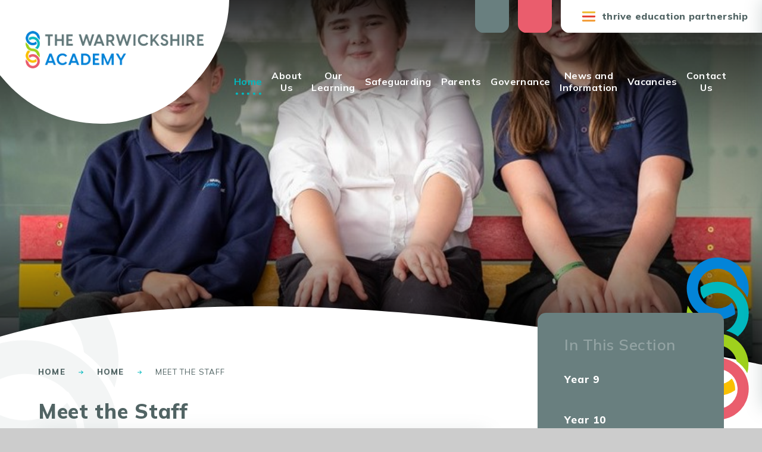

--- FILE ---
content_type: text/html
request_url: https://www.wa.thrive.ac/meet-the-staff
body_size: 53891
content:

<!DOCTYPE html>
<!--[if IE 7]><html class="no-ios no-js lte-ie9 lte-ie8 lte-ie7" lang="en" xml:lang="en"><![endif]-->
<!--[if IE 8]><html class="no-ios no-js lte-ie9 lte-ie8"  lang="en" xml:lang="en"><![endif]-->
<!--[if IE 9]><html class="no-ios no-js lte-ie9"  lang="en" xml:lang="en"><![endif]-->
<!--[if !IE]><!--> <html class="no-ios no-js"  lang="en" xml:lang="en"><!--<![endif]-->
	<head>
		<meta http-equiv="X-UA-Compatible" content="IE=edge" />
		<meta http-equiv="content-type" content="text/html; charset=utf-8"/>
		
		<link rel="canonical" href="https://www.wa.thrive.ac/meet-the-staff">
		<script>window.FontAwesomeConfig = {showMissingIcons: false};</script><link rel="stylesheet" media="screen" href="https://cdn.juniperwebsites.co.uk/_includes/font-awesome/5.7.1/css/fa-web-font.css?cache=v4.6.58.2">
<script defer src="https://cdn.juniperwebsites.co.uk/_includes/font-awesome/5.7.1/js/fontawesome-all.min.js?cache=v4.6.58.2"></script>
<script defer src="https://cdn.juniperwebsites.co.uk/_includes/font-awesome/5.7.1/js/fa-v4-shims.min.js?cache=v4.6.58.2"></script>

		<title>The Warwickshire Academy - Meet the Staff</title>
		
		<style type="text/css">
			:root {
				
				--col-pri: rgb(34, 34, 34);
				
				--col-sec: rgb(136, 136, 136);
				
			}
		</style>
		
<!--[if IE]>
<script>
console = {log:function(){return;}};
</script>
<![endif]-->

<script>
	var boolItemEditDisabled;
	var boolLanguageMode, boolLanguageEditOriginal;
	var boolViewingConnect;
	var boolConnectDashboard;
	var displayRegions = [];
	var intNewFileCount = 0;
	strItemType = "page";
	strSubItemType = "page";

	var featureSupport = {
		tagging: false,
		eventTagging: false
	};
	var boolLoggedIn = false;
boolAdminMode = false;
	var boolSuperUser = false;
strCookieBarStyle = 'bar';
	intParentPageID = "5";
	intCurrentItemID = 15;
	var intCurrentCatID = "";
boolIsHomePage = false;
	boolItemEditDisabled = true;
	boolLanguageEditOriginal=true;
	strCurrentLanguage='en-gb';	strFileAttachmentsUploadLocation = 'bottom';	boolViewingConnect = false;	boolConnectDashboard = false;	var objEditorComponentList = {};

</script>

<script src="https://cdn.juniperwebsites.co.uk/admin/_includes/js/mutation_events.min.js?cache=v4.6.58.2"></script>
<script src="https://cdn.juniperwebsites.co.uk/admin/_includes/js/jquery/jquery.js?cache=v4.6.58.2"></script>
<script src="https://cdn.juniperwebsites.co.uk/admin/_includes/js/jquery/jquery.prefilter.js?cache=v4.6.58.2"></script>
<script src="https://cdn.juniperwebsites.co.uk/admin/_includes/js/jquery/jquery.query.js?cache=v4.6.58.2"></script>
<script src="https://cdn.juniperwebsites.co.uk/admin/_includes/js/jquery/js.cookie.js?cache=v4.6.58.2"></script>
<script src="/_includes/editor/template-javascript.asp?cache=260126"></script>
<script src="/admin/_includes/js/functions/minified/functions.login.new.asp?cache=260126"></script>

  <script>

  </script>
<link href="https://www.wa.thrive.ac/feeds/pages.asp?pid=15&lang=en" rel="alternate" type="application/rss+xml" title="The Warwickshire Academy - Meet the Staff - Page Updates"><link href="https://www.wa.thrive.ac/feeds/comments.asp?title=Meet the Staff&amp;item=page&amp;pid=15" rel="alternate" type="application/rss+xml" title="The Warwickshire Academy - Meet the Staff - Page Comments"><link rel="stylesheet" media="screen" href="/_site/css/main.css?cache=01012021">
<link rel="stylesheet" media="screen" href="/_site/css/content.css?cache=01012021">


	<meta name="mobile-web-app-capable" content="yes">
	<meta name="apple-mobile-web-app-capable" content="yes">
	<meta name="viewport" content="width=device-width, initial-scale=1, minimum-scale=1, maximum-scale=1">
	<link rel="author" href="/humans.txt">
	<link rel="icon" href="/_site/images/favicons/favicon.ico">
	<link rel="apple-touch-icon" href="/_site/images/favicons/favicon.png">
	<link rel="preconnect" href="https://fonts.googleapis.com">
	<link rel="preconnect" href="https://fonts.gstatic.com" crossorigin>
	<link href="https://fonts.googleapis.com/css2?family=Mulish:ital,wght@0,300;0,400;0,600;0,700;0,800;1,400;1,800&display=swap" rel="stylesheet"> 
	<link rel="stylesheet" href="/_site/css/print.css" type="text/css" media="print">

	<script>
	var html = document.querySelector('html'), strMobClass = 'no-mobile'
	html.classList.remove('no-ios')
	navigator.userAgent.match(/(Android|webOS|iPhone|iPad|Windows Phone)/g) && (strMobClass = 'mobile')
	html.classList.add( strMobClass )
	</script><link rel="stylesheet" media="screen" href="https://cdn.juniperwebsites.co.uk/_includes/css/content-blocks.css?cache=v4.6.58.2">
<link rel="stylesheet" media="screen" href="/_includes/css/cookie-colour.asp?cache=260126">
<link rel="stylesheet" media="screen" href="https://cdn.juniperwebsites.co.uk/_includes/css/cookies.css?cache=v4.6.58.2">
<link rel="stylesheet" media="screen" href="https://cdn.juniperwebsites.co.uk/_includes/css/cookies.advanced.css?cache=v4.6.58.2">
<link rel="stylesheet" media="screen" href="https://cdn.juniperwebsites.co.uk/_includes/css/overlord.css?cache=v4.6.58.2">
<link rel="stylesheet" media="screen" href="https://cdn.juniperwebsites.co.uk/_includes/css/templates.css?cache=v4.6.58.2">
<link rel="stylesheet" media="screen" href="/_site/css/attachments.css?cache=260126">
<link rel="stylesheet" media="screen" href="/_site/css/templates.css?cache=260126">
<style>#print_me { display: none;}</style><script src="https://cdn.juniperwebsites.co.uk/admin/_includes/js/modernizr.js?cache=v4.6.58.2"></script>

        <meta property="og:site_name" content="The Warwickshire Academy" />
        <meta property="og:title" content="Meet the Staff" />
        <meta property="og:image" content="https://www.wa.thrive.ac/_site/images/design/thumbnail.jpg" />
        <meta property="og:type" content="website" />
        <meta property="twitter:card" content="summary" />
</head>


    <body>


<div id="print_me"></div>
<svg style="position: absolute; top: -500px;"><defs><symbol id="curve" viewBox="0 0 1400 112.412" preserveAspectRatio="none"><path d="M1400 112.413H0V56.044a1093.113 1093.113 0 0 1 46.852-12.735 1172.246 1172.246 0 0 1 48.543-10.947c32.819-6.678 67.2-12.229 102.2-16.5 22.54-2.749 45.681-5.17 68.783-7.2a2197.29 2197.29 0 0 1 68.8-4.929c22.5-1.26 45.65-2.213 68.8-2.832 22.473-.6 45.621-.906 68.8-.906 26.5 0 53.919.4 81.508 1.184 26.413.752 53.831 1.883 81.491 3.361 51.608 2.759 104.9 6.722 162.91 12.118 50.031 4.655 101.285 10.226 152.337 16.555 49.476 6.13 100.249 13.16 150.912 20.893 48.928 7.467 99.266 15.821 149.615 24.83 48.418 8.663 98.363 18.2 148.449 28.356v5.12Z"/></symbol><symbol id="icon_arrow" viewBox="0 0 22.302 18.875"><path d="M21.377 10.776a1.5 1.5 0 0 1-.231.3l-7.363 7.362a1.5 1.5 0 0 1-2.121 0 1.5 1.5 0 0 1-.439-1.061 1.5 1.5 0 0 1 .439-1.06l5.424-5.424H1.5a1.5 1.5 0 0 1-1.5-1.5 1.5 1.5 0 0 1 1.5-1.5h15.492l-5.33-5.33a1.5 1.5 0 0 1-.439-1.06 1.5 1.5 0 0 1 .439-1.061 1.5 1.5 0 0 1 2.121 0l7.362 7.362a1.531 1.531 0 0 1 .147.171 1.5 1.5 0 0 1 1.009 1.418 1.5 1.5 0 0 1-.924 1.383Z"/></symbol><symbol id="icon_cross" viewBox="0 0 21.327 21.327"><path d="M9.664 20.328v-8.665H1a1 1 0 0 1 0-2h8.664V1a1 1 0 0 1 2 0v8.663h8.663a1 1 0 1 1 0 2h-8.663v8.664a1 1 0 0 1-2 0Z"/></symbol><symbol id="icon_x" viewBox="0 0 16.141 16.14"><path d="m13.579 15.701-5.509-5.51-5.51 5.51a1.5 1.5 0 0 1-2.121 0 1.5 1.5 0 0 1 0-2.121l5.51-5.51-5.51-5.51a1.5 1.5 0 0 1 0-2.121 1.5 1.5 0 0 1 2.121 0l5.51 5.51 5.51-5.51a1.5 1.5 0 0 1 2.121 0 1.5 1.5 0 0 1 0 2.121l-5.51 5.51 5.509 5.51a1.5 1.5 0 0 1 0 2.121 1.494 1.494 0 0 1-1.06.439 1.5 1.5 0 0 1-1.061-.439Z"/></symbol><symbol id="header_logo_bg" viewBox="0 0 404.93 218.34" preserveAspectRatio="none"><path d="M186.79,218.34c-1.48,0-3,0-4.45,0h0q-2.23,0-4.47,0c-8.9-.13-17.72-.67-26.21-1.62a243.7,243.7,0,0,1-25-4.1,224.14,224.14,0,0,1-23.86-6.6,212.23,212.23,0,0,1-44.12-20.79,218.9,218.9,0,0,1-20.23-14.23,231.56,231.56,0,0,1-19-16.82A256.89,256.89,0,0,1,1.63,134.7l-1.63-2V0H404.93a218.09,218.09,0,0,1-4.88,41.29,210,210,0,0,1-12.61,39,224.11,224.11,0,0,1-20.28,36.6A261.22,261.22,0,0,1,339.24,151a224.71,224.71,0,0,1-28.93,25.32,211.17,211.17,0,0,1-32.09,19.35,216.65,216.65,0,0,1-35.07,13.45,239.8,239.8,0,0,1-37.91,7.57c-1.39.16-2.8.36-4.17.56h0c-2.75.38-5.59.78-8.4.93-1.74.1-3.6.14-5.87.14Z"/></symbol><symbol id="decor" viewBox="0 0 123.219 322.004"><path style="will-change: clip-path; transition: clip-path .8s ease-out; clip-path: var(--clippath); transition-delay: var(--delay3);" d="M96.262 109.634a34.357 34.357 0 0 0-6.664-20.376 39.25 39.25 0 0 1-29.906 11.556 39.518 39.518 0 0 1-37.24-36.454 39.409 39.409 0 0 1 39.261-42.221 39.422 39.422 0 0 1 38.977 33.906 66.741 66.741 0 0 1 19.925 23.176 61.5 61.5 0 0 0 2.539-20.575A61.743 61.743 0 0 0 63.165.016 61.5 61.5 0 0 0 .215 61.73a61.744 61.744 0 0 0 59.026 61.227 61.269 61.269 0 0 0 36.9-10.481c.071-.938.121-1.884.121-2.842Z" fill="var(--quin)"/><path style="will-change: clip-path; transition: clip-path .8s ease; clip-path: var(--clippath2); transition-delay: var(--delay2);" d="M61.714 70.272a39.248 39.248 0 0 1 28.154 11.891l.284-.285 3.321 4.535c.222.3.431.606.645.911.079.121.167.238.255.359.322.485.641.977.941 1.473.067.111.13.224.2.335.246.413.48.83.715 1.25l.188.339c.242.455.481.915.7 1.378l.1.205a38.138 38.138 0 0 1 2.071 5.258l.017.053c.185.583.348 1.17.5 1.763.013.041.021.082.033.123q.478 1.857.771 3.762c0 .041.012.083.017.125q.125.824.213 1.657c.013.163.033.327.051.491.041.456.07.914.1 1.372.013.175.021.349.034.526.024.605.046 1.212.046 1.822v.06c0 .529-.017 1.074-.042 1.637-.021.474-.05.944-.092 1.413 0 .051 0 .1-.009.146l-.025.3c-.017.18-.029.361-.046.54l-.117 1.453-.075.049a39.471 39.471 0 0 1-22.251 30.045 66.237 66.237 0 0 1 23.18 11.169 61.364 61.364 0 0 0 21.62-46.8 61.216 61.216 0 0 0-5.962-26.428l-.916-1.769a62.229 62.229 0 0 0-18.486-21.5l-1.652-1.2-.008-.026A61.178 61.178 0 0 0 61.71 48.129a61.214 61.214 0 0 0-34.425 10.53 35.598 35.598 0 0 0-.125 2.842 34.339 34.339 0 0 0 6.668 20.373 39.24 39.24 0 0 1 27.886-11.602Z" fill="var(--ter)"/><path style="will-change: clip-path; transition: clip-path .8s ease; clip-path: var(--clippath); transition-delay: var(--delay1);" d="M2.385 95.506a66.711 66.711 0 0 0 21.352 23.825 38.542 38.542 0 0 0 37.629 31.613v.009a61.589 61.589 0 0 1 61.328 61.589 61.437 61.437 0 0 1-2.389 16.952 66.671 66.671 0 0 0-21.344-23.825 38.533 38.533 0 0 0-37.633-31.612v-.01A61.591 61.591 0 0 1 0 112.447a61.529 61.529 0 0 1 2.385-16.941Z" fill="var(--quat)"/><path style="will-change: clip-path; transition: clip-path .8s ease; clip-path: var(--clippath3); transition-delay: var(--delay2);" d="M61.713 251.733a39.24 39.24 0 0 1-28.158-11.892l-.28.286-3.325-4.536c-.222-.3-.436-.605-.641-.91-.083-.121-.171-.238-.255-.36-.326-.485-.64-.976-.945-1.472-.062-.111-.134-.224-.2-.335q-.376-.62-.724-1.251c-.059-.112-.121-.225-.18-.338a28.757 28.757 0 0 1-.7-1.378 5.121 5.121 0 0 0-.109-.206 39.151 39.151 0 0 1-2.066-5.258l-.021-.052a66.22 66.22 0 0 1-.5-1.762c-.009-.041-.018-.082-.025-.124a38.14 38.14 0 0 1-.774-3.761c0-.042-.013-.084-.017-.125-.079-.55-.15-1.1-.209-1.656-.021-.164-.033-.328-.055-.492-.037-.456-.075-.913-.1-1.372a10.194 10.194 0 0 1-.029-.525 32.462 32.462 0 0 1-.047-1.822v-.06a36.964 36.964 0 0 1 .13-3.051c0-.05.009-.095.009-.145l.024-.306c.021-.179.029-.36.047-.539l.121-1.454.066-.048a39.472 39.472 0 0 1 22.26-30.045 66.206 66.206 0 0 1-23.184-11.17 61.348 61.348 0 0 0-21.615 46.8 61.327 61.327 0 0 0 5.957 26.428l.92 1.77a62.185 62.185 0 0 0 18.482 21.5l1.652 1.2v.026a61.211 61.211 0 0 0 34.487 10.575 61.217 61.217 0 0 0 34.425-10.53c.075-.939.126-1.884.126-2.842a34.368 34.368 0 0 0-6.673-20.373 39.242 39.242 0 0 1-27.874 11.605Z" fill="var(--sen)"/><path style="will-change: clip-path; transition: clip-path .8s ease-out; clip-path: var(--clippath); transition-delay: var(--delay3);" d="M27.163 212.37a34.341 34.341 0 0 0 6.668 20.376 39.237 39.237 0 0 1 29.9-11.557 39.512 39.512 0 0 1 37.24 36.454 39.4 39.4 0 0 1-39.261 42.221 39.418 39.418 0 0 1-38.977-33.9 66.782 66.782 0 0 1-19.925-23.176 61.516 61.516 0 0 0-2.535 20.575 61.735 61.735 0 0 0 59.989 58.63 61.5 61.5 0 0 0 62.946-61.714 61.746 61.746 0 0 0-59.022-61.227 61.268 61.268 0 0 0-36.9 10.481 36.329 36.329 0 0 0-.123 2.837Z" fill="var(--sec)"/></symbol></defs></svg><div class="mason mason--inner mason--type_page mason--customtype_default mason--noadmin mason--nosecure">

	<section class="access">
		<a class="access__anchor" name="header"></a>
		<a class="access__link" href="#content">Skip to content &darr;</a>
	</section>

	

	<header class="header parent block-l" id="header">
		<div class="header__main">
			<a class="header__main__logo" href="/">
				<svg class="header__main__logo__bg"><use href="#header_logo_bg" xlink:href="#header_bg" x="0" y="0"/></svg>
				<img src="/_site/images/design/logo.png" srcset="/_site/images/design/logo.png 1x, /_site/images/design/logo@2x.png 2x" alt="The Warwickshire Academy">
				<h1>The Warwickshire Academy</h1>
			</a>
			<section class="menu parent block-l">
				
				<button class="menu__btn parent" data-toggle=".mason--menu" aria-label="Toggle mobile menu">
					<span class="menu__btn__icon col-quat"><span></span><span></span><span></span><span></span><span></span></span>
				</button>
				
				<div class="menu__main">
					<nav class="menu__bar ms-center">
						<ul><li class="menu__bar__item menu__bar__item--page_1 menu__bar__item--selected"><a class="a_block" id="page_1" href="/"><span>Home</span><span class="menu__bar__item__underline"></span></a><button class="menu__bar__item__button" data-tab=".menu__bar__item--page_1--expand" aria-label="Toggle the menu in this section"><i class="menu__bar__item__button__icon fa fa-angle-down"></i></button></li><li class="menu__bar__item menu__bar__item--page_6 menu__bar__item--subitems"><a class="a_block" id="page_6" href="/about-us"><span>About Us</span><span class="menu__bar__item__underline"></span></a><button class="menu__bar__item__button" data-tab=".menu__bar__item--page_6--expand" aria-label="Toggle the menu in this section"><i class="menu__bar__item__button__icon fa fa-angle-down"></i></button><ul class="menu__bar__item__sub"><li class="menu__bar__item menu__bar__item--page_32"><a class="a_block" id="page_32" href="/head-teachers-welcome"><span>Head Teacher's Welcome</span><span class="menu__bar__item__underline"></span></a><button class="menu__bar__item__button" data-tab=".menu__bar__item--page_32--expand" aria-label="Toggle the menu in this section"><i class="menu__bar__item__button__icon fa fa-angle-down"></i></button></li><li class="menu__bar__item menu__bar__item--page_7"><a class="a_block" id="page_7" href="/vision-and-values"><span>Vision &amp; Values</span><span class="menu__bar__item__underline"></span></a><button class="menu__bar__item__button" data-tab=".menu__bar__item--page_7--expand" aria-label="Toggle the menu in this section"><i class="menu__bar__item__button__icon fa fa-angle-down"></i></button></li><li class="menu__bar__item menu__bar__item--page_81"><a class="a_block" id="page_81" href="/about-us/meet-the-staff"><span>Meet The Staff - SLT and ELT</span><span class="menu__bar__item__underline"></span></a><button class="menu__bar__item__button" data-tab=".menu__bar__item--page_81--expand" aria-label="Toggle the menu in this section"><i class="menu__bar__item__button__icon fa fa-angle-down"></i></button></li><li class="menu__bar__item menu__bar__item--page_85"><a class="a_block" id="page_85" href="/about-us/mental-health"><span>Mental Health</span><span class="menu__bar__item__underline"></span></a><button class="menu__bar__item__button" data-tab=".menu__bar__item--page_85--expand" aria-label="Toggle the menu in this section"><i class="menu__bar__item__button__icon fa fa-angle-down"></i></button></li><li class="menu__bar__item menu__bar__item--page_16"><a class="a_block" id="page_16" href="/policies-and-documents"><span>Policies &amp; Documents</span><span class="menu__bar__item__underline"></span></a><button class="menu__bar__item__button" data-tab=".menu__bar__item--page_16--expand" aria-label="Toggle the menu in this section"><i class="menu__bar__item__button__icon fa fa-angle-down"></i></button></li><li class="menu__bar__item menu__bar__item--linked_content_7"><a class="a_block" id="linked_content_7" href="/content/?pid=6&amp;contentid=7"><span>GDPR</span><span class="menu__bar__item__underline"></span></a><button class="menu__bar__item__button" data-tab=".menu__bar__item--linked_content_7--expand" aria-label="Toggle the menu in this section"><i class="menu__bar__item__button__icon fa fa-angle-down"></i></button></li><li class="menu__bar__item menu__bar__item--page_40"><a class="a_block" id="page_40" href="/pupil-welfare"><span>Pupil Welfare</span><span class="menu__bar__item__underline"></span></a><button class="menu__bar__item__button" data-tab=".menu__bar__item--page_40--expand" aria-label="Toggle the menu in this section"><i class="menu__bar__item__button__icon fa fa-angle-down"></i></button></li><li class="menu__bar__item menu__bar__item--page_10"><a class="a_block" id="page_10" href="/admissions"><span>Admissions</span><span class="menu__bar__item__underline"></span></a><button class="menu__bar__item__button" data-tab=".menu__bar__item--page_10--expand" aria-label="Toggle the menu in this section"><i class="menu__bar__item__button__icon fa fa-angle-down"></i></button></li><li class="menu__bar__item menu__bar__item--page_14"><a class="a_block" id="page_14" href="/the-school-day"><span>The School Day</span><span class="menu__bar__item__underline"></span></a><button class="menu__bar__item__button" data-tab=".menu__bar__item--page_14--expand" aria-label="Toggle the menu in this section"><i class="menu__bar__item__button__icon fa fa-angle-down"></i></button></li><li class="menu__bar__item menu__bar__item--page_47"><a class="a_block" id="page_47" href="/local-offer"><span>Local Offer</span><span class="menu__bar__item__underline"></span></a><button class="menu__bar__item__button" data-tab=".menu__bar__item--page_47--expand" aria-label="Toggle the menu in this section"><i class="menu__bar__item__button__icon fa fa-angle-down"></i></button></li><li class="menu__bar__item menu__bar__item--page_13"><a class="a_block" id="page_13" href="/performance-tables"><span>Performance Tables</span><span class="menu__bar__item__underline"></span></a><button class="menu__bar__item__button" data-tab=".menu__bar__item--page_13--expand" aria-label="Toggle the menu in this section"><i class="menu__bar__item__button__icon fa fa-angle-down"></i></button></li></ul></li><li class="menu__bar__item menu__bar__item--page_21 menu__bar__item--subitems"><a class="a_block" id="page_21" href="/our-learning"><span>Our Learning</span><span class="menu__bar__item__underline"></span></a><button class="menu__bar__item__button" data-tab=".menu__bar__item--page_21--expand" aria-label="Toggle the menu in this section"><i class="menu__bar__item__button__icon fa fa-angle-down"></i></button><ul class="menu__bar__item__sub"><li class="menu__bar__item menu__bar__item--page_22"><a class="a_block" id="page_22" href="/curriculum"><span>Curriculum</span><span class="menu__bar__item__underline"></span></a><button class="menu__bar__item__button" data-tab=".menu__bar__item--page_22--expand" aria-label="Toggle the menu in this section"><i class="menu__bar__item__button__icon fa fa-angle-down"></i></button></li></ul></li><li class="menu__bar__item menu__bar__item--page_19 menu__bar__item--subitems"><a class="a_block" id="page_19" href="/safeguarding"><span>Safeguarding</span><span class="menu__bar__item__underline"></span></a><button class="menu__bar__item__button" data-tab=".menu__bar__item--page_19--expand" aria-label="Toggle the menu in this section"><i class="menu__bar__item__button__icon fa fa-angle-down"></i></button><ul class="menu__bar__item__sub"><li class="menu__bar__item menu__bar__item--page_62"><a class="a_block" id="page_62" href="/safeguarding/prevent-duty"><span>Prevent Duty</span><span class="menu__bar__item__underline"></span></a><button class="menu__bar__item__button" data-tab=".menu__bar__item--page_62--expand" aria-label="Toggle the menu in this section"><i class="menu__bar__item__button__icon fa fa-angle-down"></i></button></li><li class="menu__bar__item menu__bar__item--page_63"><a class="a_block" id="page_63" href="/safeguarding/online-safety"><span>Online Safety</span><span class="menu__bar__item__underline"></span></a><button class="menu__bar__item__button" data-tab=".menu__bar__item--page_63--expand" aria-label="Toggle the menu in this section"><i class="menu__bar__item__button__icon fa fa-angle-down"></i></button></li></ul></li><li class="menu__bar__item menu__bar__item--page_71 menu__bar__item--subitems"><a class="a_block" id="page_71" href="/parents"><span>Parents</span><span class="menu__bar__item__underline"></span></a><button class="menu__bar__item__button" data-tab=".menu__bar__item--page_71--expand" aria-label="Toggle the menu in this section"><i class="menu__bar__item__button__icon fa fa-angle-down"></i></button><ul class="menu__bar__item__sub"><li class="menu__bar__item menu__bar__item--page_72"><a class="a_block" id="page_72" href="/parents/class-dojo"><span>Class Dojo</span><span class="menu__bar__item__underline"></span></a><button class="menu__bar__item__button" data-tab=".menu__bar__item--page_72--expand" aria-label="Toggle the menu in this section"><i class="menu__bar__item__button__icon fa fa-angle-down"></i></button></li><li class="menu__bar__item menu__bar__item--page_73"><a class="a_block" id="page_73" href="/page/?title=Online+Safety&amp;pid=73"><span>Online Safety</span><span class="menu__bar__item__underline"></span></a><button class="menu__bar__item__button" data-tab=".menu__bar__item--page_73--expand" aria-label="Toggle the menu in this section"><i class="menu__bar__item__button__icon fa fa-angle-down"></i></button></li><li class="menu__bar__item menu__bar__item--page_79"><a class="a_block" id="page_79" href="/parents/term-dates"><span>Term dates</span><span class="menu__bar__item__underline"></span></a><button class="menu__bar__item__button" data-tab=".menu__bar__item--page_79--expand" aria-label="Toggle the menu in this section"><i class="menu__bar__item__button__icon fa fa-angle-down"></i></button></li><li class="menu__bar__item menu__bar__item--page_78"><a class="a_block" id="page_78" href="/page/?title=The+School+Day&amp;pid=78"><span>The School Day</span><span class="menu__bar__item__underline"></span></a><button class="menu__bar__item__button" data-tab=".menu__bar__item--page_78--expand" aria-label="Toggle the menu in this section"><i class="menu__bar__item__button__icon fa fa-angle-down"></i></button></li><li class="menu__bar__item menu__bar__item--page_74"><a class="a_block" id="page_74" href="/parents/free-school-meals"><span>Local Offer</span><span class="menu__bar__item__underline"></span></a><button class="menu__bar__item__button" data-tab=".menu__bar__item--page_74--expand" aria-label="Toggle the menu in this section"><i class="menu__bar__item__button__icon fa fa-angle-down"></i></button></li><li class="menu__bar__item menu__bar__item--page_80"><a class="a_block" id="page_80" href="/parents/free-school-meals-1"><span>Free School Meals</span><span class="menu__bar__item__underline"></span></a><button class="menu__bar__item__button" data-tab=".menu__bar__item--page_80--expand" aria-label="Toggle the menu in this section"><i class="menu__bar__item__button__icon fa fa-angle-down"></i></button></li><li class="menu__bar__item menu__bar__item--page_82"><a class="a_block" id="page_82" href="/parents/school"><span>School Uniform</span><span class="menu__bar__item__underline"></span></a><button class="menu__bar__item__button" data-tab=".menu__bar__item--page_82--expand" aria-label="Toggle the menu in this section"><i class="menu__bar__item__button__icon fa fa-angle-down"></i></button></li><li class="menu__bar__item menu__bar__item--page_84"><a class="a_block" id="page_84" href="/parents/sen-parent-support-group"><span>SEN Parent Support Group</span><span class="menu__bar__item__underline"></span></a><button class="menu__bar__item__button" data-tab=".menu__bar__item--page_84--expand" aria-label="Toggle the menu in this section"><i class="menu__bar__item__button__icon fa fa-angle-down"></i></button></li><li class="menu__bar__item menu__bar__item--page_89"><a class="a_block" id="page_89" href="/parents/local-authority-children-and-families-services"><span>Local Authority Children and Families Services</span><span class="menu__bar__item__underline"></span></a><button class="menu__bar__item__button" data-tab=".menu__bar__item--page_89--expand" aria-label="Toggle the menu in this section"><i class="menu__bar__item__button__icon fa fa-angle-down"></i></button></li><li class="menu__bar__item menu__bar__item--page_87"><a class="a_block" id="page_87" href="/parents/remote-learning"><span>Remote Learning</span><span class="menu__bar__item__underline"></span></a><button class="menu__bar__item__button" data-tab=".menu__bar__item--page_87--expand" aria-label="Toggle the menu in this section"><i class="menu__bar__item__button__icon fa fa-angle-down"></i></button></li><li class="menu__bar__item menu__bar__item--page_91"><a class="a_block" id="page_91" href="/parents/arbor"><span>Arbor</span><span class="menu__bar__item__underline"></span></a><button class="menu__bar__item__button" data-tab=".menu__bar__item--page_91--expand" aria-label="Toggle the menu in this section"><i class="menu__bar__item__button__icon fa fa-angle-down"></i></button></li></ul></li><li class="menu__bar__item menu__bar__item--page_23 menu__bar__item--subitems"><a class="a_block" id="page_23" href="/governance"><span>Governance</span><span class="menu__bar__item__underline"></span></a><button class="menu__bar__item__button" data-tab=".menu__bar__item--page_23--expand" aria-label="Toggle the menu in this section"><i class="menu__bar__item__button__icon fa fa-angle-down"></i></button><ul class="menu__bar__item__sub"><li class="menu__bar__item menu__bar__item--linked_content_13"><a class="a_block" id="linked_content_13" href="/content/?pid=23&amp;contentid=13"><span>Meet the Trustees and Members</span><span class="menu__bar__item__underline"></span></a><button class="menu__bar__item__button" data-tab=".menu__bar__item--linked_content_13--expand" aria-label="Toggle the menu in this section"><i class="menu__bar__item__button__icon fa fa-angle-down"></i></button></li><li class="menu__bar__item menu__bar__item--page_24"><a class="a_block" id="page_24" href="/governance/meet-the-local-governing-board-the-warwickshire-academy"><span>Meet the Local Governing Board: The Warwickshire Academy</span><span class="menu__bar__item__underline"></span></a><button class="menu__bar__item__button" data-tab=".menu__bar__item--page_24--expand" aria-label="Toggle the menu in this section"><i class="menu__bar__item__button__icon fa fa-angle-down"></i></button></li><li class="menu__bar__item menu__bar__item--page_44"><a class="a_block" id="page_44" href="/key-documents"><span>Key Documents</span><span class="menu__bar__item__underline"></span></a><button class="menu__bar__item__button" data-tab=".menu__bar__item--page_44--expand" aria-label="Toggle the menu in this section"><i class="menu__bar__item__button__icon fa fa-angle-down"></i></button></li></ul></li><li class="menu__bar__item menu__bar__item--page_3 menu__bar__item--subitems"><a class="a_block" id="page_3" href="/news-and-information"><span>News and Information</span><span class="menu__bar__item__underline"></span></a><button class="menu__bar__item__button" data-tab=".menu__bar__item--page_3--expand" aria-label="Toggle the menu in this section"><i class="menu__bar__item__button__icon fa fa-angle-down"></i></button><ul class="menu__bar__item__sub"><li class="menu__bar__item menu__bar__item--news_category_1"><a class="a_block" id="news_category_1" href="/school-news"><span>Academy News</span><span class="menu__bar__item__underline"></span></a><button class="menu__bar__item__button" data-tab=".menu__bar__item--news_category_1--expand" aria-label="Toggle the menu in this section"><i class="menu__bar__item__button__icon fa fa-angle-down"></i></button></li><li class="menu__bar__item menu__bar__item--page_49"><a class="a_block" id="page_49" href="/newsletters"><span>The Warwickshire Academy Newsletters</span><span class="menu__bar__item__underline"></span></a><button class="menu__bar__item__button" data-tab=".menu__bar__item--page_49--expand" aria-label="Toggle the menu in this section"><i class="menu__bar__item__button__icon fa fa-angle-down"></i></button></li><li class="menu__bar__item menu__bar__item--page_9"><a class="a_block" id="page_9" href="/term-dates"><span>Term dates</span><span class="menu__bar__item__underline"></span></a><button class="menu__bar__item__button" data-tab=".menu__bar__item--page_9--expand" aria-label="Toggle the menu in this section"><i class="menu__bar__item__button__icon fa fa-angle-down"></i></button></li><li class="menu__bar__item menu__bar__item--url_1"><a class="a_block" id="url_1" href="/calendar-of-events"><span>Calendar of Events</span><span class="menu__bar__item__underline"></span></a><button class="menu__bar__item__button" data-tab=".menu__bar__item--url_1--expand" aria-label="Toggle the menu in this section"><i class="menu__bar__item__button__icon fa fa-angle-down"></i></button></li></ul></li><li class="menu__bar__item menu__bar__item--page_31"><a class="a_block" id="page_31" href="/vacancies"><span>Vacancies</span><span class="menu__bar__item__underline"></span></a><button class="menu__bar__item__button" data-tab=".menu__bar__item--page_31--expand" aria-label="Toggle the menu in this section"><i class="menu__bar__item__button__icon fa fa-angle-down"></i></button></li><li class="menu__bar__item menu__bar__item--page_2 menu__bar__item--subitems"><a class="a_block" id="page_2" href="/contact-us"><span>Contact Us</span><span class="menu__bar__item__underline"></span></a><button class="menu__bar__item__button" data-tab=".menu__bar__item--page_2--expand" aria-label="Toggle the menu in this section"><i class="menu__bar__item__button__icon fa fa-angle-down"></i></button><ul class="menu__bar__item__sub"><li class="menu__bar__item menu__bar__item--form_16"><a class="a_block" id="form_16" href="/contact-form"><span>Contact Form</span><span class="menu__bar__item__underline"></span></a><button class="menu__bar__item__button" data-tab=".menu__bar__item--form_16--expand" aria-label="Toggle the menu in this section"><i class="menu__bar__item__button__icon fa fa-angle-down"></i></button></li></ul></li></ul>
						<div class="menu__extra">
							<div class="accessibility">
								<button class="menu__extra__btn accessibility__btn bg-pri" data-toggle=".mason--ocular">
									<i class="fas fa-cog"></i>
								</button>
								<div class="accessibility__load"></div>
							</div><button class="menu__extra__btn searchbar__btn bg-sec" data-toggle=".mason--searchbar">
								<i class="far fa-search"></i>
							</button><button class="menu__extra__btn trustmenu__btn block-l w800 col-headings" data-toggle=".mason--trustmenu">
								<span class="trustmenu__btn__icon"><span></span><span></span><span></span><span></span><span></span></span>
								Thrive Education Partnership
							</button>
						</div>
					</nav>
				</div>
			</section>
		</div>
	</header>

	<div class="searchbar">
		<span class="searchbar__bg"></span>
		<div class="searchbar__main f_display fs32 oc-border">
			<i class="searchbar__icon far fa-search col-sec"></i>
			<form method="post" action="/search/default.asp?pid=0">
			    <input class="searchbar__input" type="text" value="" name="searchValue" placeholder="Search" />
			</form>
			<button class="searchbar__close" data-remove=".mason--searchbar">
				<i class="far fa-times col-sec"></i>
			</button>
		</div>
	</div>

	<div class="trustmenu">
		<span class="trustmenu__bg"></span>
		<div class="trustmenu__main block-l">
			<button class="trustmenu__main__btn block-l oc-border" data-toggle=".mason--trustmenu">
				<span class="trustmenu__btn__icon col-white"><span></span><span></span><span></span><span></span><span></span></span>
			</button>
			<div class="oc-border">
				<a class="trustmenu__main__trust" href="https://www.thrive.ac/" target="_blank"><img src="/_site/images/design/trust_logo.png" srcset="/_site/images/design/trust_logo.png 1x, /_site/images/design/trust_logo@2x.png 2x" alt="Thrive Education Partnership"></a>
				<ul class='list'><li class="trustmenu__main__item"> <a class="a_block ms-rounded oc-border" href="https://www.calthorpe.thrive.ac/" target="_blank"> <img src="https://www.thrive.ac/_site/data/files/images/logos/03286302A4C81A175D7E5CC208D7011F.png" alt="Calthorpe Academy logo"> </a></li><li class="trustmenu__main__item"> <a class="a_block ms-rounded oc-border" href="https://www.kingsbury.thrive.ac" target="_blank"> <img src="https://www.thrive.ac/_site/data/files/images/logos/F9F8982B0A083C7589C24DD9B8FD46CE.png" alt="Kingsbury Academy logo"> </a></li><li class="trustmenu__main__item"> <a class="a_block ms-rounded oc-border" href="https://www.wa.thrive.ac/" target="_blank"> <img src="https://www.thrive.ac/_site/data/files/images/logos/54FF94CB138AC4DBE57062153953E725.png" alt="The Warwickshire Academy logo"> </a></li><li class="trustmenu__main__item"> <a class="a_block ms-rounded oc-border" href="https://www.corley.thrive.ac" target="_blank"> <img src="https://www.thrive.ac/_site/data/files/images/9BFE9B82A4C46894F226A977A8348E4B.png" alt="Corley Academy logo"> </a></li><li class="trustmenu__main__item"> <a class="a_block ms-rounded oc-border" href="https://www.mary-elliot.thrive.ac" target="_blank"> <img src="https://www.thrive.ac/_site/data/files/images/DCF559F6EB84CCFCF59843BD3365A742.png" alt="Mary Elliot Academy logo"> </a></li><li class="trustmenu__main__item"> <a class="a_block ms-rounded oc-border" href="https://www.bagintonfields.thrive.ac/" target="_blank"> <img src="https://www.thrive.ac/_site/data/files/images/logos/28CB5202588DC2FBE24A981F17617ACC.png" alt="Baginton Fields Academy logo"> </a></li><li class="trustmenu__main__item"> <a class="a_block ms-rounded oc-border" href="https://www.kittsgreen.thrive.ac/" target="_blank"> <img src="https://www.thrive.ac/_site/data/files/images/logos/33249E3BC2674A13553A06001D18ADBC.png" alt="Kitts Green Academy logo"> </a></li><li class="trustmenu__main__item"> <a class="a_block ms-rounded oc-border" href="https://www.calthorpe.thrive.ac/belgravia" target="_blank"> <img src="https://www.thrive.ac/_site/data/files/images/logos/F37D879086EE1E046A564C1DA2B72A34.png" alt="Belgravia School logo"> </a></li><li class="trustmenu__main__item"> <a class="a_block ms-rounded oc-border" href="https://www.calthorpe.thrive.ac/oakland/" target="_blank"> <img src="https://www.thrive.ac/_site/data/files/images/logos/CC6B5369CA734B612023711FE9011C3B.png" alt="Oakland School logo"> </a></li></ul>
			</div>
		</div>
	</div>

	
	<section class="hero parent block-d js_hit">
		<div class="hero__main abs_fill">
			<div class="hero__parallax abs_fill" plx-type="top" plx-speed=".3" plx-watcher=".hero__main">
				<ul class="hero__slideshow abs_fill list" >
					<li class="hero__slideshow__item abs_fill"><div class="hero__slideshow__item__img abs_fill" data-src="/_site/data/files/images/slideshow/007D678EE81A288444DE007DF6EB7555.jpg" data-type="bg"></div></li><li class="hero__slideshow__item abs_fill"><div class="hero__slideshow__item__img abs_fill" data-src="/_site/data/files/images/slideshow/14C9A5F5BFEFD13AE0E4DEBD62E82114.jpg" data-type="bg"></div></li><li class="hero__slideshow__item abs_fill"><div class="hero__slideshow__item__img abs_fill" data-src="/_site/data/files/images/slideshow/2ED12FFD1B07F16FA280C5B68B4127D4.jpg" data-type="bg"></div></li><li class="hero__slideshow__item abs_fill"><div class="hero__slideshow__item__img abs_fill" data-src="/_site/data/files/images/slideshow/65031189C2E724167E4A8C3974729848.jpg" data-type="bg"></div></li><li class="hero__slideshow__item abs_fill"><div class="hero__slideshow__item__img abs_fill" data-src="/_site/data/files/images/slideshow/811E156432DDEA6E01A90CB6B854775F.jpg" data-type="bg"></div></li>
				</ul>
			</div>
		</div>
		
		<span class="curve curve--lower">
			<svg><use href="#curve" xlink:href="#curve" x="0" y="0"/></svg>
		</span>
		<span class="hero__decor--fg decor decor--color">
			<svg><use href="#decor" xlink:href="#decor" x="0" y="0"/></svg>
		</span>
		
	</section>
	
	<main class="main parent block-l js_hit" data-threshold="0.2" id="scrolldown">
		
		<span class="main__decor decor decor--mono" plx-type="center" plx-speed=".2" plx-watcher=".main">
			<svg><use href="#decor" xlink:href="#decor" x="0" y="0"/></svg>
		</span>
		
		<div class="main__center ms-center">

			<div class="content js_fadeup content js_fadeup--page">
				<a class="content__anchor" name="content"></a>
				<ul class="content__path"><li class="content__path__item content__path__item--page_1 content__path__item--selected"><span class="content__path__item__sep col-ter"><svg class="icon_arrow"><use href="#icon_arrow" xlink:href="#icon_arrow" x="0" y="0"/></svg></span><a class="content__path__item__link" id="page_1" href="/">Home</a></li><li class="content__path__item content__path__item--page_1 content__path__item--selected"><span class="content__path__item__sep col-ter"><svg class="icon_arrow"><use href="#icon_arrow" xlink:href="#icon_arrow" x="0" y="0"/></svg></span><a class="content__path__item__link" id="page_1" href="/">Home</a></li><li class="content__path__item content__path__item--page_15 content__path__item--selected content__path__item--final"><span class="content__path__item__sep col-ter"><svg class="icon_arrow"><use href="#icon_arrow" xlink:href="#icon_arrow" x="0" y="0"/></svg></span><a class="content__path__item__link" id="page_15" href="/meet-the-staff">Meet the Staff</a></li></ul><h1 class="content__title" id="itemTitle">Meet the Staff</h1>
				<div class="content__region" ><div class="template template--accordion">
<h2 class="template--accordion__title">Senior Leadership Team</h2>

<p><strong>Paul Hostead</strong> - Headteacher</p>

<p><strong>Stef Jones</strong> - Deputy Headteacher</p>

<p><strong>Lisa Krusts</strong> - Assistant Headteacher and SENCO</p>

<p><strong>Stacey Warrington</strong> - Director of Behaviour and DSL</p>

<p><strong>Vikki Long</strong> - Assistant Headteacher and Exams Officer</p>

<p><strong>Nathan Howard</strong> - Assistant Headteacher and EVC</p>

<p>&nbsp;</p>

<p><strong>Extended Leadership Team</strong></p>
</div>
				</div>
				
			</div>

			
				<aside class="sidebar">
					<nav class="subnav parent block-d ms-rounded oc-border">
						<a class="subnav__anchor" name="subnav"></a>
						<header class="subnav__header parent">
							<h3 class="subnav__header__title fs27 w600">In This Section</h3>
						</header>
						<div class="subnav__main parent fs18 ls50 w800">
							<ul class="subnav__list"><li class="subnav__list__item subnav__list__item--page_58"><a class="a_block" id="page_58" href="/curriculum/year-9"><span>Year 9</span><svg class="subnav__list__item__icon icon_arrow"><use href="#icon_arrow" xlink:href="#icon_arrow" x="0" y="0"/></svg></a></li><li class="subnav__list__item subnav__list__item--page_66"><a class="a_block" id="page_66" href="/curriculum/year-10"><span>Year 10</span><svg class="subnav__list__item__icon icon_arrow"><use href="#icon_arrow" xlink:href="#icon_arrow" x="0" y="0"/></svg></a></li><li class="subnav__list__item subnav__list__item--page_56"><a class="a_block" id="page_56" href="/curriculum/year-8"><span>Year 8</span><svg class="subnav__list__item__icon icon_arrow"><use href="#icon_arrow" xlink:href="#icon_arrow" x="0" y="0"/></svg></a></li><li class="subnav__list__item subnav__list__item--page_55"><a class="a_block" id="page_55" href="/curriculum/year-7"><span>Year 7</span><svg class="subnav__list__item__icon icon_arrow"><use href="#icon_arrow" xlink:href="#icon_arrow" x="0" y="0"/></svg></a></li><li class="subnav__list__item subnav__list__item--page_54"><a class="a_block" id="page_54" href="/curriculum/year-6"><span>Year 6</span><svg class="subnav__list__item__icon icon_arrow"><use href="#icon_arrow" xlink:href="#icon_arrow" x="0" y="0"/></svg></a></li><li class="subnav__list__item subnav__list__item--page_53"><a class="a_block" id="page_53" href="/curriculum/year-5"><span>Year 5</span><svg class="subnav__list__item__icon icon_arrow"><use href="#icon_arrow" xlink:href="#icon_arrow" x="0" y="0"/></svg></a></li><li class="subnav__list__item subnav__list__item--page_70"><a class="a_block" id="page_70" href="/hiddenarea/test"><span>Test</span><svg class="subnav__list__item__icon icon_arrow"><use href="#icon_arrow" xlink:href="#icon_arrow" x="0" y="0"/></svg></a></li><li class="subnav__list__item subnav__list__item--page_15 subnav__list__item--selected subnav__list__item--final"><a class="a_block" id="page_15" href="/meet-the-staff"><span>Meet the Staff</span><svg class="subnav__list__item__icon icon_arrow"><use href="#icon_arrow" xlink:href="#icon_arrow" x="0" y="0"/></svg></a></li></ul>
						</div>
					</nav>
				</aside>
			
		</div>
		
		

	</main>
	

	<footer class="footer parent block-d js_hit">
		<span class="footer__curve curve curve--above">
			<svg><use href="#curve" xlink:href="#curve" x="0" y="0"/></svg>
		</span>
		<div class="ms-center">
			<span class="footer__decor decor decor--color ">
				<svg><use href="#decor" xlink:href="#decor" x="0" y="0"/></svg>
			</span>
			
			<div class="footer__module footer__contact">
				<h3 class="fs40"><span class="w300">Finding</span> Us</h3>
				<svg class="footer__contact__underline1 underline" xmlns="http://www.w3.org/2000/svg"> <defs> <pattern id="pattern--footer__contact__underline1" x="0" y="0" width="9" height="5" patternUnits="userSpaceOnUse"><path d="M4.526 4.5a2 2 0 1 1 2-2 2 2 0 0 1-2.005 2Z"/></pattern> </defs> <rect fill="url(#pattern--footer__contact__underline1)" width="100%" height="100%"/></svg>
				<ul class="list">
					<li>
						<i class="far fa-map-marker"></i>
						<p>The Warwickshire Academy<br>Wheelwright Lane<br>Coventry<br>CV7 9RA</p>
					</li>
				</ul>
			</div>
			<div class="footer__module footer__contact">
				<h3 class="fs40"><span class="w300">Get</span> in Touch</h3>
				<svg class="footer__contact__underline2 underline" xmlns="http://www.w3.org/2000/svg"> <defs> <pattern id="pattern--footer__contact__underline2" x="0" y="0" width="9" height="5" patternUnits="userSpaceOnUse"><path d="M4.526 4.5a2 2 0 1 1 2-2 2 2 0 0 1-2.005 2Z"/></pattern> </defs> <rect fill="url(#pattern--footer__contact__underline2)" width="100%" height="100%"/></svg>
				<ul class="list">
					<li data-content="02477 102 100">
						<i class="far fa-phone"></i>
						<p>02477 102 100</p>
					</li>
					<li data-content="enquiry@wa.thrive.ac">
						<i class="far fa-envelope"></i>
						<p><a href="mailto:enquiry@wa.thrive.ac">enquiry@wa.thrive.ac</a></p>
					</li>
				
				</ul>
			</div>
			<div class="footer__module footer__legal fs15 ls40">
				<p>A charitable company limited by guarantee in England and Wales (Company Number: 09064864).</p>
				<p>
					<span>&copy;The Warwickshire Academy 2026 <span class="footer__sep">&bull;</span></span>
					<span>School Website Design by <a rel="nofollow" target="_blank" href="https://websites.junipereducation.org/"> e4education</a></span>
				</p>
				<p>
					<span><a href="https://www.wa.thrive.ac/accessibility.asp?level=high-vis&amp;item=page_15" title="This link will display the current page in high visibility mode, suitable for screen reader software">High Visibility Version</a> <span class="footer__sep">&bull;</span></span>
					<span><a href="https://www.wa.thrive.ac/accessibility-statement/">Accessibility Statement</a> <span class="footer__sep">&bull;</span></span>
					<span><a href="/sitemap/?pid=0">Sitemap</a> <span class="footer__sep">&bull;</span></span>
					<span><a href="/privacy-cookies/">Privacy and Cookie Policy</a></span>
					<span><a href="#" id="cookie_settings" role="button" title="Manage Cookies" aria-label="Manage Cookies">Cookie Settings</a>
<script>
	$(document).ready(function() {
		$('#cookie_settings').on('click', function(event) { 
			event.preventDefault();
			$('.cookie_information__icon').trigger('click');
		});
	}); 
</script><span class="footer__sep">&bull;</span></span>
					<span><a href="https://outlook.office365.com/owa/?realm=thrive.ac" target="_blank">Staff Email</a><span class="footer__sep">&bull;</span></span>
					<span><a href="https://warwickshire-academy.uk.arbor.sc/" target="_blank">Arbor</a><span class="footer__sep">&bull;</span></span>
					<span><a href="https://warwickshireacademy.cpoms.net" target="_blank">CPOMS</a></span>
				</p>
			</div>
		</div>
	</footer>

	

</div>

<script src="/_site/js/modernizr-custom.min.js?cache=01012021"></script>
<script src="/_site/js/ecocycle.v2.min.js?cache=01012021"></script>
<script src="/_site/js/ocular-1.4.min.js?cache=01012021"></script>
<script src="/_site/js/scripts.min.js?cache=01012021"></script>

	<script>
	(function() {
		
			noAdmin();
		
	})();
	</script>
<script src="https://cdn.juniperwebsites.co.uk/admin/_includes/js/functions/minified/functions.dialog.js?cache=v4.6.58.2"></script>
<div class="cookie_information cookie_information--bar cookie_information--bottom cookie_information--left cookie_information--active"> <div class="cookie_information__icon_container "> <div class="cookie_information__icon " role="button" title="Manage Cookies" aria-label="Toggle Manage Cookies"><i class="fa fa-exclamation" aria-hidden="true"></i></div> <div class="cookie_information__hex "></div> </div> <div class="cookie_information__inner"> <div class="cookie_information__hex cookie_information__hex--large"></div> <div class="cookie_information__info"> <p class="cookie_information_heading">Cookie Policy</p> <article>This site uses cookies to store information on your computer. <a href="/privacy-cookies" title="See cookie policy">Click here for more information</a><div class="cookie_information__buttons"><button class="cookie_information__button " data-type="allow" title="Accept All" aria-label="Accept All">Accept All</button><button class="cookie_information__button  " data-type="deny" title="Deny" aria-label="Deny">Deny</button><button class="cookie_information__button " data-type="deny-all" title="Deny All" aria-label="Deny All">Deny All</button></div></article> </div> <button class="cookie_information__close" title="Close" aria-label="Close"> <i class="fa fa-times" aria-hidden="true"></i> </button> </div></div>

<script>
    var strDialogTitle = 'Manage Cookies',
        strDialogSaveButton = 'Save',
        strDialogRevokeButton = 'Revoke';

    $(document).ready(function(){
        $('.cookie_information__icon, .cookie_information__close').on('click', function() {
            $('.cookie_information').toggleClass('cookie_information--active');
        });

        if ($.cookie.allowed()) {
            $('.cookie_information__icon_container').addClass('cookie_information__icon_container--hidden');
            $('.cookie_information').removeClass('cookie_information--active');
        }

        $(document).on('click', '.cookie_information__button', function() {
            var strType = $(this).data('type');
            if (strType === 'settings') {
                openCookieSettings();
            } else {
                saveCookiePreferences(strType, '');
            }
        });
        if (!$('.cookie_ui').length) {
            $('body').append($('<div>', {
                class: 'cookie_ui'
            }));
        }

        var openCookieSettings = function() {
            $('body').e4eDialog({
                diagTitle: strDialogTitle,
                contentClass: 'clublist--add',
                width: '500px',
                height: '90%',
                source: '/privacy-cookies/cookie-popup.asp',
                bind: false,
                appendTo: '.cookie_ui',
                buttons: [{
                    id: 'primary',
                    label: strDialogSaveButton,
                    fn: function() {
                        var arrAllowedItems = [];
                        var strType = 'allow';
                        arrAllowedItems.push('core');
                        if ($('#cookie--targeting').is(':checked')) arrAllowedItems.push('targeting');
                        if ($('#cookie--functional').is(':checked')) arrAllowedItems.push('functional');
                        if ($('#cookie--performance').is(':checked')) arrAllowedItems.push('performance');
                        if (!arrAllowedItems.length) strType = 'deny';
                        if (!arrAllowedItems.length === 4) arrAllowedItems = 'all';
                        saveCookiePreferences(strType, arrAllowedItems.join(','));
                        this.close();
                    }
                }, {
                    id: 'close',
                    
                    label: strDialogRevokeButton,
                    
                    fn: function() {
                        saveCookiePreferences('deny', '');
                        this.close();
                    }
                }]
            });
        }
        var saveCookiePreferences = function(strType, strCSVAllowedItems) {
            if (!strType) return;
            if (!strCSVAllowedItems) strCSVAllowedItems = 'all';
            $.ajax({
                'url': '/privacy-cookies/json.asp?action=updateUserPreferances',
                data: {
                    preference: strType,
                    allowItems: strCSVAllowedItems === 'all' ? '' : strCSVAllowedItems
                },
                success: function(data) {
                    var arrCSVAllowedItems = strCSVAllowedItems.split(',');
                    if (data) {
                        if ('allow' === strType && (strCSVAllowedItems === 'all' || (strCSVAllowedItems.indexOf('core') > -1 && strCSVAllowedItems.indexOf('targeting') > -1) && strCSVAllowedItems.indexOf('functional') > -1 && strCSVAllowedItems.indexOf('performance') > -1)) {
                            if ($(document).find('.no__cookies').length > 0) {
                                $(document).find('.no__cookies').each(function() {
                                    if ($(this).data('replacement')) {
                                        var replacement = $(this).data('replacement')
                                        $(this).replaceWith(replacement);
                                    } else {
                                        window.location.reload();
                                    }
                                });
                            }
                            $('.cookie_information__icon_container').addClass('cookie_information__icon_container--hidden');
                            $('.cookie_information').removeClass('cookie_information--active');
                            $('.cookie_information__info').find('article').replaceWith(data);
                        } else {
                            $('.cookie_information__info').find('article').replaceWith(data);
                            if(strType === 'dontSave' || strType === 'save') {
                                $('.cookie_information').removeClass('cookie_information--active');
                            } else if(strType === 'deny') {
                                $('.cookie_information').addClass('cookie_information--active');
                            } else {
                                $('.cookie_information').removeClass('cookie_information--active');
                            }
                        }
                    }
                }
            });
        }
    });
</script><script src="/_includes/js/mason.min.js?cache=01012021"></script>
<script>
var loadedJS = {"https://cdn.juniperwebsites.co.uk/_includes/font-awesome/5.7.1/js/fontawesome-all.min.js": true,"https://cdn.juniperwebsites.co.uk/_includes/font-awesome/5.7.1/js/fa-v4-shims.min.js": true,"https://cdn.juniperwebsites.co.uk/admin/_includes/js/mutation_events.min.js": true,"https://cdn.juniperwebsites.co.uk/admin/_includes/js/jquery/jquery.js": true,"https://cdn.juniperwebsites.co.uk/admin/_includes/js/jquery/jquery.prefilter.js": true,"https://cdn.juniperwebsites.co.uk/admin/_includes/js/jquery/jquery.query.js": true,"https://cdn.juniperwebsites.co.uk/admin/_includes/js/jquery/js.cookie.js": true,"/_includes/editor/template-javascript.asp": true,"/admin/_includes/js/functions/minified/functions.login.new.asp": true,"https://cdn.juniperwebsites.co.uk/admin/_includes/js/modernizr.js": true,"/_site/js/modernizr-custom.min.js": true,"/_site/js/ecocycle.v2.min.js": true,"/_site/js/ocular-1.4.min.js": true,"/_site/js/scripts.min.js": true,"https://cdn.juniperwebsites.co.uk/admin/_includes/js/functions/minified/functions.dialog.js": true,"/_includes/js/mason.min.js": true};
var loadedCSS = {"https://cdn.juniperwebsites.co.uk/_includes/font-awesome/5.7.1/css/fa-web-font.css": true,"/_site/css/main.css": true,"/_site/css/content.css": true,"https://cdn.juniperwebsites.co.uk/_includes/css/content-blocks.css": true,"/_includes/css/cookie-colour.asp": true,"https://cdn.juniperwebsites.co.uk/_includes/css/cookies.css": true,"https://cdn.juniperwebsites.co.uk/_includes/css/cookies.advanced.css": true,"https://cdn.juniperwebsites.co.uk/_includes/css/overlord.css": true,"https://cdn.juniperwebsites.co.uk/_includes/css/templates.css": true,"/_site/css/attachments.css": true,"/_site/css/templates.css": true};
</script>


</body>
</html>

--- FILE ---
content_type: text/css
request_url: https://www.wa.thrive.ac/_site/css/main.css?cache=01012021
body_size: 69799
content:
.content__path,
.content__share__list,
.list,
.menu__bar ul,
.subnav__list {
	margin: 0;
	padding: 0;
	list-style: none
}

.accessibility__btn,
.menu__bar>ul>li button,
.menu__btn,
.searchbar__btn,
.searchbar__close,
.trustmenu__btn,
.trustmenu__main__btn {
	border: 0;
	outline: 0;
	padding: 0;
	cursor: pointer;
	background: transparent;
	-webkit-appearance: none;
	-webkit-border-radius: 0
}

.abs_fill,
.curve svg,
.decor svg,
.header__main__logo__bg,
.header__main__logo img,
.hero__main:after,
.item__img,
.item__img .lazy-item:after,
.item__img:after,
.menu__bar>ul>li>ul>li>a:before,
.menu__btn__icon,
.menu__btn__icon span:nth-child(4):after,
.menu__btn__icon span:nth-child(5):after,
.ms-btn--icon:before,
.searchbar,
.searchbar__bg,
.searchbar__main,
.trustmenu,
.trustmenu__bg,
.trustmenu__btn__icon,
.trustmenu__btn__icon span:nth-child(4):after,
.trustmenu__btn__icon span:nth-child(5):after,
div.lazy-item {
	position: absolute;
	top: 0;
	right: 0;
	bottom: 0;
	left: 0
}

/*! normalize.css v1.1.2 | MIT License | git.io/normalize */
article,
aside,
details,
figcaption,
figure,
footer,
header,
hgroup,
main,
nav,
section,
summary {
	display: block
}

audio,
canvas,
video {
	display: inline-block;
	*display: inline;
	*zoom: 1
}

audio:not([controls]) {
	display: none;
	height: 0
}

[hidden] {
	display: none
}

html {
	font-size: 100%;
	-ms-text-size-adjust: 100%;
	-webkit-text-size-adjust: 100%
}

button,
html,
input,
select,
textarea {
	font-family: sans-serif
}

body {
	margin: 0
}

a:focus {
	outline: thin dotted
}

a:active,
a:hover {
	outline: 0
}

h1 {
	font-size: 2em;
	margin: 0.67em 0
}

h2 {
	font-size: 1.5em;
	margin: 0.83em 0
}

h3 {
	font-size: 1.17em;
	margin: 1em 0
}

h4 {
	font-size: 1em;
	margin: 1.33em 0
}

h5 {
	font-size: 0.83em;
	margin: 1.67em 0
}

h6 {
	font-size: 0.67em;
	margin: 2.33em 0
}

abbr[title] {
	border-bottom: 1px dotted
}

b,
strong {
	font-weight: bold
}

blockquote {
	margin: 1em 40px
}

dfn {
	font-style: italic
}

hr {
	-moz-box-sizing: content-box;
	-webkit-box-sizing: content-box;
	box-sizing: content-box;
	height: 0
}

mark {
	background: #ff0;
	color: #000
}

p,
pre {
	margin: 1em 0
}

code,
kbd,
pre,
samp {
	font-family: monospace, serif;
	_font-family: 'courier new', monospace;
	font-size: 1em
}

pre {
	white-space: pre;
	white-space: pre-wrap;
	word-wrap: break-word
}

q {
	quotes: none
}

q:after,
q:before {
	content: '';
	content: none
}

small {
	font-size: 80%
}

sub,
sup {
	font-size: 75%;
	line-height: 0;
	position: relative;
	vertical-align: baseline
}

sup {
	top: -0.5em
}

sub {
	bottom: -0.25em
}

dl,
menu,
ol,
ul {
	margin: 1em 0
}

dd {
	margin: 0 0 0 40px
}

menu,
ol,
ul {
	padding: 0 0 0 40px
}

nav ol,
nav ul {
	list-style: none;
	list-style-image: none
}

img {
	border: 0;
	-ms-interpolation-mode: bicubic
}

svg:not(:root) {
	overflow: hidden
}

figure {
	margin: 0
}

form {
	margin: 0
}

fieldset {
	border: 1px solid #c0c0c0;
	margin: 0;
	padding: 0.35em 0.625em 0.75em
}

legend {
	border: 0;
	padding: 0;
	white-space: normal;
	*margin-left: -7px
}

button,
input,
select,
textarea {
	font-size: 100%;
	margin: 0;
	vertical-align: baseline;
	*vertical-align: middle
}

button,
input {
	line-height: normal
}

button,
select {
	text-transform: none
}

button,
html input[type=button],
input[type=reset],
input[type=submit] {
	-webkit-appearance: button;
	cursor: pointer;
	*overflow: visible
}

button[disabled],
html input[disabled] {
	cursor: default
}

input[type=checkbox],
input[type=radio] {
	-webkit-box-sizing: border-box;
	box-sizing: border-box;
	padding: 0;
	*height: 13px;
	*width: 13px
}

input[type=search] {
	-webkit-appearance: textfield;
	-webkit-box-sizing: content-box;
	-moz-box-sizing: content-box;
	box-sizing: content-box
}

input[type=search]::-webkit-search-cancel-button,
input[type=search]::-webkit-search-decoration {
	-webkit-appearance: none
}

button::-moz-focus-inner,
input::-moz-focus-inner {
	border: 0;
	padding: 0
}

textarea {
	overflow: auto;
	vertical-align: top
}

table {
	border-collapse: collapse;
	border-spacing: 0
}

body {
	font-size: 100%
}

.mason,
body,
html {
	width: 100%;
	height: 100%
}

body {
	background: #CCCCCC
}

.mason *,
.mason :after,
.mason :before {
	-webkit-box-sizing: border-box;
	box-sizing: border-box;
	*behavior: url("/_includes/polyfills/boxsizing.htc")
}

.mason--resizing * {
	-webkit-transition: none;
	-o-transition: none;
	transition: none
}

.mason {
	width: 1024px;
	min-height: 100%;
	height: auto !important;
	height: 100%;
	margin: 0 auto;
	clear: both;
	position: relative;
	overflow: hidden;
	background: #FFFFFF
}

@media (min-width:0px) {
	.mason {
		width: auto
	}
}

.mason {
	color: #2D2F33;
	font-family: "Mulish", sans-serif
}

button,
input,
select,
textarea {
	font-family: "Mulish", sans-serif
}

.video {
	max-width: 100%;
	position: relative;
	background: #000
}

.video iframe {
	width: 100%;
	height: 100%;
	position: absolute;
	border: 0
}

.region h1,
.region h2,
.region h3,
.region h4,
.region h5,
.region h6 {
	color: #516464;
	font-family: "Roboto", sans-serif;
	font-weight: normal;
	line-height: 1.5em
}

.region a {
	color: #4587D0;
	text-decoration: none
}

.region hr {
	width: 100%;
	height: 0;
	margin: 0;
	border: 0;
	border-bottom: 1px solid #E0E0E0
}

.region iframe,
.region img {
	max-width: 100%
}

.region img {
	height: auto !important
}

.region img[data-fill] {
	max-width: none
}

.region figure {
	max-width: 100%;
	padding: 2px;
	margin: 1em 0;
	border: 1px solid #E0E0E0;
	background: #F8F8F8
}

.region figure img {
	clear: both
}

.region figure figcaption {
	clear: both
}

.region blockquote {
	margin: 1em 0;
	padding: 0 0 0 1em
}

.region table {
	max-width: 100%;
	margin: 1em 0;
	clear: both;
	border: 1px solid #E0E0E0;
	background: #F8F8F8
}

.region td,
.region th {
	text-align: left;
	padding: 0.25em 0.5em;
	border: 1px solid #E0E0E0
}

.region label {
	margin-right: .5em;
	display: block
}

.region legend {
	padding: 0 .5em
}

.region label em,
.region legend em {
	color: #CF1111;
	font-style: normal;
	margin-left: .2em
}

.region input {
	max-width: 100%
}

.region input[type=number],
.region input[type=password],
.region input[type=text] {
	width: 18em;
	height: 2em;
	display: block;
	padding: 0 0 0 .5em;
	border: 1px solid #E0E0E0
}

.region input[type=checkbox],
.region input[type=radio] {
	width: 1em;
	height: 1em;
	margin: .4em
}

.region textarea {
	max-width: 100%;
	display: block;
	padding: .5em;
	border: 1px solid #E0E0E0
}

.region select {
	max-width: 100%;
	width: 18em;
	height: 2em;
	padding: .2em;
	border: 1px solid #E0E0E0
}

.region select[size] {
	height: auto;
	padding: .2em
}

.region fieldset {
	border-color: #E0E0E0
}

.captcha {
	display: block;
	margin: 0 0 1em
}

.captcha__help {
	max-width: 28em
}

.captcha__help--extended {
	max-width: 26em
}

.captcha__elements {
	width: 200px
}

.btn {
	height: auto;
	margin-top: -1px;
	display: inline-block;
	padding: 0 1em;
	color: #4587D0;
	line-height: 2.8em;
	letter-spacing: 1px;
	text-decoration: none;
	text-transform: uppercase;
	border: 1px solid #4587D0;
	background: transparent;
	-webkit-transition: background .4s, color .4s;
	-o-transition: background .4s, color .4s;
	transition: background .4s, color .4s
}

.btn:focus,
.btn:hover {
	color: #FFF;
	background: #4587D0
}

.btn__icon,
.btn__text {
	float: left;
	margin: 0 0.2em;
	line-height: inherit
}

.btn__icon {
	font-size: 1.5em;
	margin-top: -2px
}

.btn--disabled {
	color: #999;
	border-color: #999;
	cursor: default
}

.btn--disabled:focus,
.btn--disabled:hover {
	color: #999;
	background: transparent
}

.access__anchor,
.anchor,
.content__anchor {
	visibility: hidden;
	position: absolute;
	top: 0
}

#forumUpdateForm fieldset {
	margin: 1em 0
}

#forumUpdateForm .cmsForm__field {
	display: block;
	clear: both
}

.mason--admin .access__anchor,
.mason--admin .anchor,
.mason--admin .content__anchor {
	margin-top: -110px
}

.ui_toolbar {
	clear: both;
	margin: 1em 0;
	line-height: 2.1em
}

.ui_toolbar:after,
.ui_toolbar:before {
	content: '';
	display: table
}

.ui_toolbar:after {
	clear: both
}

.lte-ie7 .ui_toolbar {
	zoom: 1
}

.ui_left>*,
.ui_right>*,
.ui_toolbar>* {
	margin: 0 .5em 0 0;
	float: left
}

.ui_right>:last-child,
.ui_toolbar>:last-child {
	margin-right: 0
}

.ui_left {
	float: left
}

.ui_right {
	float: right;
	margin-left: .5em
}

.ui_button,
.ui_select,
.ui_tag {
	margin: 0 .5em 0 0;
	position: relative;
	float: left;
	text-align: left
}

.ui_button,
.ui_select>div,
.ui_tag {
	height: 2.1em;
	padding: 0 .6em;
	position: relative;
	font-size: 1em;
	white-space: nowrap;
	color: #444444 !important;
	line-height: 2.1em;
	border: 1px solid;
	border-color: rgba(0, 0, 0, 0.15) rgba(0, 0, 0, 0.15) rgba(0, 0, 0, 0.25);
	border-radius: 0px;
	background-color: #F8F8F8;
	background-image: none
}

.ui_button:hover,
.ui_select:hover>div {
	background-color: #E0E0E0
}

.ui_button.ui_button--selected,
.ui_select.ui_select--selected>div {
	background-color: #E0E0E0
}

.ui_button.ui_button--disabled,
.ui_select.ui_select--disabled>div {
	cursor: default;
	color: rgba(68, 68, 68, 0.25) !important;
	background-color: #F8F8F8
}

.ui_button {
	margin: 0 .3em 0 0;
	cursor: pointer;
	outline: none !important;
	text-decoration: none;
	-webkit-transition: background .3s;
	-o-transition: background .3s;
	transition: background .3s
}

.ui_card {
	padding: 1em;
	display: block;
	text-align: left;
	color: #444444;
	background-color: #F8F8F8;
	border: 1px solid !important;
	border-color: rgba(0, 0, 0, 0.15) rgba(0, 0, 0, 0.15) rgba(0, 0, 0, 0.25) !important;
	border-radius: 0px
}

.ui_card:after,
.ui_card:before {
	content: '';
	display: table;
	clear: both
}

.ui_card--void {
	padding: 0;
	overflow: hidden
}

.ui_card--void>* {
	margin: -1px -2px -1px -1px
}

.ui_card__img {
	margin: 0 -1em;
	display: block;
	overflow: hidden;
	border: 2px solid #F8F8F8
}

.ui_card__img--top {
	margin: -1em -1em 0;
	border-radius: 0px 0px 0 0
}

.ui_card__img--full {
	margin: -1em;
	border-radius: 0px
}

.ui_txt {
	margin: 0 0 0.8em;
	font-weight: 300;
	line-height: 1.6em
}

.ui_txt__title {
	margin: 0.66667em 0;
	font-size: 1.2em;
	font-weight: 400;
	line-height: 1.33333em
}

.ui_txt__bold {
	margin: 0.8em 0;
	font-weight: 400
}

.ui_txt__sub {
	margin: -1em 0 1em;
	font-size: 0.8em;
	font-weight: 300;
	line-height: 2em
}

.ui_txt__content {
	font-size: 0.9em;
	line-height: 1.77778em
}

.ui_txt__content * {
	display: inline;
	margin: 0
}

.ui_txt--truncate_3,
.ui_txt--truncate_4,
.ui_txt--truncate_5,
.ui_txt--truncate_6,
.ui_txt--truncate_7,
.ui_txt--truncate_8,
.ui_txt--truncate_9 {
	position: relative;
	overflow: hidden
}

.ui_txt--truncate_3:after,
.ui_txt--truncate_4:after,
.ui_txt--truncate_5:after,
.ui_txt--truncate_6:after,
.ui_txt--truncate_7:after,
.ui_txt--truncate_8:after,
.ui_txt--truncate_9:after {
	content: '';
	width: 50%;
	height: 1.6em;
	display: block;
	position: absolute;
	right: 0;
	bottom: 0;
	background: -webkit-gradient(linear, left top, right top, from(rgba(248, 248, 248, 0)), to(#f8f8f8));
	background: -webkit-linear-gradient(left, rgba(248, 248, 248, 0), #f8f8f8);
	background: -o-linear-gradient(left, rgba(248, 248, 248, 0), #f8f8f8);
	background: linear-gradient(to right, rgba(248, 248, 248, 0), #f8f8f8)
}

.ui_txt--truncate_3 {
	height: 4.8em
}

.ui_txt--truncate_3 .ui_txt__title {
	max-height: 1.33333em;
	overflow: hidden
}

.ui_txt--truncate_4 {
	height: 6.4em
}

.ui_txt--truncate_4 .ui_txt__title {
	max-height: 2.66667em;
	overflow: hidden
}

.ui_txt--truncate_5 {
	height: 8em
}

.ui_txt--truncate_5 .ui_txt__title {
	max-height: 4em;
	overflow: hidden
}

.ui_txt--truncate_6 {
	height: 9.6em
}

.ui_txt--truncate_6 .ui_txt__title {
	max-height: 5.33333em;
	overflow: hidden
}

.ui_txt--truncate_7 {
	height: 11.2em
}

.ui_txt--truncate_7 .ui_txt__title {
	max-height: 6.66667em;
	overflow: hidden
}

.ui_txt--truncate_8 {
	height: 12.8em
}

.ui_txt--truncate_8 .ui_txt__title {
	max-height: 8em;
	overflow: hidden
}

.ui_txt--truncate_9 {
	height: 14.4em
}

.ui_txt--truncate_9 .ui_txt__title {
	max-height: 9.33333em;
	overflow: hidden
}

.ui_select {
	padding: 0
}

.ui_select>div {
	padding: 0 1.5em 0 .6em;
	cursor: pointer;
	outline: none !important;
	text-decoration: none;
	-webkit-transition: background .3s;
	-o-transition: background .3s;
	transition: background .3s
}

.ui_select>div:after {
	content: '';
	display: block;
	position: absolute;
	right: .6em;
	top: 50%;
	margin-top: -2px;
	border: 4px solid;
	border-left-color: transparent;
	border-right-color: transparent;
	border-bottom-color: transparent
}

.ui_select>ul {
	padding: 0;
	margin: .75em 0 0;
	display: none;
	list-style: none;
	overflow: hidden;
	background: #fff;
	position: absolute;
	z-index: 8;
	top: 100%;
	right: 0
}

.ui_select>ul li {
	height: 2.1em;
	padding: .15em;
	clear: both;
	position: relative;
	border-bottom: 1px solid #ddd
}

.ui_select>ul li span {
	width: .6em;
	height: .6em;
	margin: .6em;
	float: left
}

.ui_select>ul li label {
	margin: 0 3.6em 0 1.8em;
	display: block;
	white-space: nowrap
}

.ui_select>ul li input {
	position: absolute;
	top: 50%;
	right: 0.15em;
	-webkit-transform: translate(0, -50%);
	-ms-transform: translate(0, -50%);
	transform: translate(0, -50%)
}

.ui_select--selected>ul {
	display: block
}

.ui_group {
	float: left;
	margin: 0 .3em 0 0
}

.ui_group .ui_button {
	float: left;
	margin: 0;
	border-radius: 0;
	border-left-color: rgba(255, 255, 255, 0.15)
}

.ui_group .ui_button:first-child {
	border-radius: 0px 0 0 0px;
	border-left-color: rgba(0, 0, 0, 0.15)
}

.ui_group .ui_button:last-child {
	border-radius: 0 0px 0px 0
}

.ui_icon {
	height: .5em;
	font-size: 2em;
	line-height: .5em;
	display: inline-block;
	font-family: "Courier New", Courier, monospace
}

.ui_icon--prev:after {
	content: "\02039";
	font-weight: bold
}

.ui_icon--next:after {
	content: "\0203A";
	font-weight: bold
}

.ui-tooltip {
	-webkit-box-shadow: 0 0 5px #aaa;
	box-shadow: 0 0 5px #aaa;
	max-width: 300px;
	padding: 8px;
	position: absolute;
	z-index: 9999;
	font-size: 95%;
	line-height: 1.2
}

.error404__title,
.f_display,
h1,
h2,
h3,
h4,
h5,
h6 {
	font: 800 1em/1.2 "Mulish", sans-serif;
	letter-spacing: 0.02em
}

.btn,
.content__path,
.f_smlcaps,
.ms-btn>* {
	font-size: 14px;
	font-weight: 400;
	text-transform: uppercase;
	letter-spacing: 0.09em
}

.fs14 {
	font-size: 0.82353em
}

.fs15 {
	font-size: 0.88235em
}

.fs16 {
	font-size: 0.94118em
}

.fs17 {
	font-size: 1em
}

.content__region .intro,
.fs18 {
	font-size: 1.05882em
}

.footer__contact ul,
.fs19 {
	font-size: 1.11765em
}

.fs21 {
	font-size: 1.23529em
}

.fs22 {
	font-size: 1.29412em
}

.fs23 {
	font-size: 1.35294em
}

.fs24 {
	font-size: 1.41176em
}

.fs27 {
	font-size: 1.58824em
}

.fs31 {
	font-size: 1.82353em
}

.fs32 {
	font-size: 1.88235em
}

.fs33 {
	font-size: 1.94118em
}

.fs38 {
	font-size: 2.23529em;
	font-size: 1.71946em
}

@media (min-width:769px) {
	.fs38 {
		font-size: 1.86275em
	}
}

@media (min-width:1025px) {
	.fs38 {
		font-size: 2.03209em
	}
}

@media (min-width:1301px) {
	.fs38 {
		font-size: 2.23529em
	}
}

.content__title,
.fs40 {
	font-size: 2.35294em;
	font-size: 1.80995em
}

@media (min-width:769px) {

	.content__title,
	.fs40 {
		font-size: 1.96078em
	}
}

@media (min-width:1025px) {

	.content__title,
	.fs40 {
		font-size: 2.13904em
	}
}

@media (min-width:1301px) {

	.content__title,
	.fs40 {
		font-size: 2.35294em
	}
}

.fs50 {
	font-size: 2.94118em;
	font-size: 2.26244em
}

@media (min-width:769px) {
	.fs50 {
		font-size: 2.45098em
	}
}

@media (min-width:1025px) {
	.fs50 {
		font-size: 2.6738em
	}
}

@media (min-width:1301px) {
	.fs50 {
		font-size: 2.94118em
	}
}

.fs51 {
	font-size: 3em;
	font-size: 2.30769em
}

@media (min-width:769px) {
	.fs51 {
		font-size: 2.5em
	}
}

@media (min-width:1025px) {
	.fs51 {
		font-size: 2.72727em
	}
}

@media (min-width:1301px) {
	.fs51 {
		font-size: 3em
	}
}

.fs59 {
	font-size: 3.47059em;
	font-size: 2.66968em
}

@media (min-width:769px) {
	.fs59 {
		font-size: 2.89216em
	}
}

@media (min-width:1025px) {
	.fs59 {
		font-size: 3.15508em
	}
}

@media (min-width:1301px) {
	.fs59 {
		font-size: 3.47059em
	}
}

.fs60 {
	font-size: 3.52941em;
	font-size: 2.71493em
}

@media (min-width:769px) {
	.fs60 {
		font-size: 2.94118em
	}
}

@media (min-width:1025px) {
	.fs60 {
		font-size: 3.20856em
	}
}

@media (min-width:1301px) {
	.fs60 {
		font-size: 3.52941em
	}
}

.w300 {
	font-weight: 300
}

.content__path__item:last-child a,
.w400 {
	font-weight: 400
}

.footer__contact ul,
.w600 {
	font-weight: 600
}

.btn,
.footer__contact+.footer__contact ul,
.ms-btn>*,
.w700 {
	font-weight: 700
}

.content__path,
.w800 {
	font-weight: 800
}

.ls20 {
	letter-spacing: 0.02em
}

.ls25 {
	letter-spacing: 0.025em
}

.ls40 {
	letter-spacing: 0.04em
}

.ls50 {
	letter-spacing: 0.05em
}

.ls90 {
	letter-spacing: 0.09em
}

.ms-btn {
	color: #FFF;
	display: inline-block;
	vertical-align: bottom
}

.btn,
.ms-btn>* {
	display: inline-block;
	vertical-align: bottom;
	color: inherit !important;
	background: #01B8BE;
	border: none;
	line-height: 1.2;
	padding: 1.4em 2.75em;
	position: relative;
	overflow: hidden;
	z-index: 0;
	-webkit-box-shadow: 0 0 30px rgba(105, 127, 127, 0.3);
	box-shadow: 0 0 30px rgba(105, 127, 127, 0.3)
}

.btn:before,
.ms-btn>:before {
	position: absolute;
	content: '';
	top: 50%;
	left: 50%;
	width: calc(100% + 15px);
	padding-bottom: calc(100% + 15px);
	border-radius: 50%;
	content: '';
	z-index: -1;
	will-change: transform;
	opacity: 0;
	-webkit-transform: translate(-50%, -50%) scale(0);
	-ms-transform: translate(-50%, -50%) scale(0);
	transform: translate(-50%, -50%) scale(0);
	-webkit-transition: opacity 0.2s cubic-bezier(0.45, 0.05, 0.55, 0.95), -webkit-transform 0s linear 0.2s;
	transition: opacity 0.2s cubic-bezier(0.45, 0.05, 0.55, 0.95), -webkit-transform 0s linear 0.2s;
	-o-transition: transform 0s linear 0.2s, opacity 0.2s cubic-bezier(0.45, 0.05, 0.55, 0.95);
	transition: transform 0s linear 0.2s, opacity 0.2s cubic-bezier(0.45, 0.05, 0.55, 0.95);
	transition: transform 0s linear 0.2s, opacity 0.2s cubic-bezier(0.45, 0.05, 0.55, 0.95), -webkit-transform 0s linear 0.2s
}

@media (min-width:769px) {

	.btn:hover:before,
	.ms-btn>:hover:before {
		opacity: 1;
		-webkit-transform: translate(-50%, -50%) scale(1);
		-ms-transform: translate(-50%, -50%) scale(1);
		transform: translate(-50%, -50%) scale(1);
		-webkit-transition: opacity 0s linear, -webkit-transform 0.3s cubic-bezier(0.45, 0.05, 0.55, 0.95);
		transition: opacity 0s linear, -webkit-transform 0.3s cubic-bezier(0.45, 0.05, 0.55, 0.95);
		-o-transition: transform 0.3s cubic-bezier(0.45, 0.05, 0.55, 0.95), opacity 0s linear;
		transition: transform 0.3s cubic-bezier(0.45, 0.05, 0.55, 0.95), opacity 0s linear;
		transition: transform 0.3s cubic-bezier(0.45, 0.05, 0.55, 0.95), opacity 0s linear, -webkit-transform 0.3s cubic-bezier(0.45, 0.05, 0.55, 0.95)
	}
}

.ms-btn--icon {
	width: 7.05882em;
	height: 7.05882em;
	border-radius: 50%;
	color: #FFF;
	position: relative;
	border: 0;
	outline: 0;
	padding: 0;
	cursor: pointer;
	background: transparent;
	-webkit-appearance: none;
	padding: 1.11765em;
	z-index: 0;
	will-change: transform;
	-webkit-transition: opacity 0.8s cubic-bezier(0.165, 0.84, 0.44, 1), visibility 0.8s cubic-bezier(0.165, 0.84, 0.44, 1), color 0.3s cubic-bezier(0.45, 0.05, 0.55, 0.95), -webkit-transform 0.8s cubic-bezier(0.165, 0.84, 0.44, 1);
	transition: opacity 0.8s cubic-bezier(0.165, 0.84, 0.44, 1), visibility 0.8s cubic-bezier(0.165, 0.84, 0.44, 1), color 0.3s cubic-bezier(0.45, 0.05, 0.55, 0.95), -webkit-transform 0.8s cubic-bezier(0.165, 0.84, 0.44, 1);
	-o-transition: transform 0.8s cubic-bezier(0.165, 0.84, 0.44, 1), opacity 0.8s cubic-bezier(0.165, 0.84, 0.44, 1), visibility 0.8s cubic-bezier(0.165, 0.84, 0.44, 1), color 0.3s cubic-bezier(0.45, 0.05, 0.55, 0.95);
	transition: transform 0.8s cubic-bezier(0.165, 0.84, 0.44, 1), opacity 0.8s cubic-bezier(0.165, 0.84, 0.44, 1), visibility 0.8s cubic-bezier(0.165, 0.84, 0.44, 1), color 0.3s cubic-bezier(0.45, 0.05, 0.55, 0.95);
	transition: transform 0.8s cubic-bezier(0.165, 0.84, 0.44, 1), opacity 0.8s cubic-bezier(0.165, 0.84, 0.44, 1), visibility 0.8s cubic-bezier(0.165, 0.84, 0.44, 1), color 0.3s cubic-bezier(0.45, 0.05, 0.55, 0.95), -webkit-transform 0.8s cubic-bezier(0.165, 0.84, 0.44, 1)
}

.ms-btn--icon:before {
	content: '';
	border-radius: inherit;
	background: currentColor;
	opacity: .65;
	z-index: -1;
	will-change: transform
}

.ms-btn--icon:after {
	position: absolute;
	content: '';
	top: 1.11765em;
	right: 1.11765em;
	bottom: 1.11765em;
	left: 1.11765em;
	-webkit-box-shadow: 0 0 30px rgba(105, 127, 127, 0.6);
	box-shadow: 0 0 30px rgba(105, 127, 127, 0.6);
	border-radius: inherit;
	background: currentColor;
	z-index: -1
}

.ms-btn--icon svg {
	font-size: 1.465em
}

a.ms-btn--icon:hover:before,
button.ms-btn--icon:hover:before {
	-webkit-transform: scale(1.1);
	-ms-transform: scale(1.1);
	transform: scale(1.1)
}

.btn,
.menu__bar>ul>li>ul:before,
.menu__extra button.menu__extra__btn,
.ms-btn>*,
.ms-rounded,
.subnav__list a:before {
	border-radius: 15px;
	border-radius: 0.9375rem;
	overflow: hidden;
	z-index: 0
}

.content__region {
	font-size: 17px;
	line-height: 1.70588
}

.content__region h2,
.content__region h3,
.content__region h4,
.content__region h5,
.content__region h6 {
	color: #697F7F;
	margin: 1em 0 0
}

.content__region h2 {
	font-size: 1.76471em
}

.content__region h3 {
	font-size: 1.52941em
}

.content__region h4 {
	font-size: 1.41176em
}

.content__region h5 {
	font-size: 1.29412em
}

.content__region .intro {
	line-height: 1.8;
	margin: 1.5em 0
}

.content__region a:not(.attach__link) {
	text-decoration: underline;
	-webkit-text-decoration-color: rgba(105, 127, 127, 0.2);
	text-decoration-color: rgba(105, 127, 127, 0.2)
}

.content__region img {
	max-width: 100%;
	height: auto
}

.content__region img[style*=right] {
	margin: 0 0 1em 1em
}

.content__region img[style*=left] {
	margin: 0 1em 1em 0
}

.content__region .ms-btn {
	margin: 1em 0
}

.content__region .ms-btn a {
	text-decoration: none
}

.content__path,
.content__share__list,
.list,
.menu__bar ul,
.subnav__list {
	margin: 0;
	padding: 0;
	list-style: none
}

.accessibility__btn,
.menu__bar>ul>li button,
.menu__btn,
.searchbar__btn,
.searchbar__close,
.trustmenu__btn,
.trustmenu__main__btn {
	border: 0;
	outline: 0;
	padding: 0;
	cursor: pointer;
	background: transparent;
	-webkit-appearance: none;
	-webkit-border-radius: 0
}

.abs_fill,
.curve svg,
.decor svg,
.header__main__logo__bg,
.header__main__logo img,
.hero__main:after,
.item__img,
.item__img .lazy-item:after,
.item__img:after,
.menu__bar>ul>li>ul>li>a:before,
.menu__btn__icon,
.menu__btn__icon span:nth-child(4):after,
.menu__btn__icon span:nth-child(5):after,
.ms-btn--icon:before,
.searchbar,
.searchbar__bg,
.searchbar__main,
.trustmenu,
.trustmenu__bg,
.trustmenu__btn__icon,
.trustmenu__btn__icon span:nth-child(4):after,
.trustmenu__btn__icon span:nth-child(5):after,
div.lazy-item {
	position: absolute;
	margin: auto
}

@supports (inset:0) {

	.abs_fill,
	.curve svg,
	.decor svg,
	.header__main__logo__bg,
	.header__main__logo img,
	.hero__main:after,
	.item__img,
	.item__img .lazy-item:after,
	.item__img:after,
	.menu__bar>ul>li>ul>li>a:before,
	.menu__btn__icon,
	.menu__btn__icon span:nth-child(4):after,
	.menu__btn__icon span:nth-child(5):after,
	.ms-btn--icon:before,
	.searchbar,
	.searchbar__bg,
	.searchbar__main,
	.trustmenu,
	.trustmenu__bg,
	.trustmenu__btn__icon,
	.trustmenu__btn__icon span:nth-child(4):after,
	.trustmenu__btn__icon span:nth-child(5):after,
	div.lazy-item {
		inset: 0
	}
}

@supports not (inset:0) {

	.abs_fill,
	.curve svg,
	.decor svg,
	.header__main__logo__bg,
	.header__main__logo img,
	.hero__main:after,
	.item__img,
	.item__img .lazy-item:after,
	.item__img:after,
	.menu__bar>ul>li>ul>li>a:before,
	.menu__btn__icon,
	.menu__btn__icon span:nth-child(4):after,
	.menu__btn__icon span:nth-child(5):after,
	.ms-btn--icon:before,
	.searchbar,
	.searchbar__bg,
	.searchbar__main,
	.trustmenu,
	.trustmenu__bg,
	.trustmenu__btn__icon,
	.trustmenu__btn__icon span:nth-child(4):after,
	.trustmenu__btn__icon span:nth-child(5):after,
	div.lazy-item {
		top: 0;
		right: 0;
		bottom: 0;
		left: 0
	}
}

@media (-ms-high-contrast:active),
(-ms-high-contrast:none) {

	.abs_fill,
	.curve svg,
	.decor svg,
	.header__main__logo__bg,
	.header__main__logo img,
	.hero__main:after,
	.item__img,
	.item__img .lazy-item:after,
	.item__img:after,
	.menu__bar>ul>li>ul>li>a:before,
	.menu__btn__icon,
	.menu__btn__icon span:nth-child(4):after,
	.menu__btn__icon span:nth-child(5):after,
	.ms-btn--icon:before,
	.searchbar,
	.searchbar__bg,
	.searchbar__main,
	.trustmenu,
	.trustmenu__bg,
	.trustmenu__btn__icon,
	.trustmenu__btn__icon span:nth-child(4):after,
	.trustmenu__btn__icon span:nth-child(5):after,
	div.lazy-item {
		top: 0;
		right: 0;
		bottom: 0;
		left: 0
	}
}

.txt_trunc {
	overflow: hidden;
	white-space: nowrap;
	-o-text-overflow: ellipsis;
	text-overflow: ellipsis
}

.flex_center,
.ms-btn--icon {
	display: -webkit-box;
	display: -ms-flexbox;
	display: flex;
	-webkit-box-align: center;
	-ms-flex-align: center;
	align-items: center;
	-webkit-box-pack: center;
	-ms-flex-pack: center;
	justify-content: center
}

.bg_fill,
div.lazy-item {
	background-repeat: no-repeat;
	background-position: center;
	background-size: cover
}

.accessibility__btn,
.btn,
.item--init,
.menu__btn,
.ms-btn>*,
.searchbar__btn,
a {
	-webkit-transition: color 0.2s ease, fill 0.2s ease, background 0.2s ease, border-color 0.2s ease, -webkit-box-shadow 0.2s ease;
	transition: color 0.2s ease, fill 0.2s ease, background 0.2s ease, border-color 0.2s ease, -webkit-box-shadow 0.2s ease;
	-o-transition: color 0.2s ease, fill 0.2s ease, background 0.2s ease, border-color 0.2s ease, box-shadow 0.2s ease;
	transition: color 0.2s ease, fill 0.2s ease, background 0.2s ease, border-color 0.2s ease, box-shadow 0.2s ease;
	transition: color 0.2s ease, fill 0.2s ease, background 0.2s ease, border-color 0.2s ease, box-shadow 0.2s ease, -webkit-box-shadow 0.2s ease
}

.accessibility__btn svg,
.accessibility__load,
.item__img,
.item__img .lazy-item:after,
.item__img:after,
.item__txt,
.item__txt .item__txt__trans--lower,
.item__txt .item__txt__trans--upper,
.item__txt__trans,
.menu,
.menu:before,
.menu__bar>ul>li>a:after,
.menu__bar>ul>li>a:before,
.menu__bar>ul>li>ul,
.menu__bar>ul>li>ul>li>a:before,
.menu__bar__item__underline,
.menu__btn__icon,
.menu__btn__icon span:nth-child(4):after,
.menu__btn__icon span:nth-child(5):after,
.ms-btn--icon:before,
.searchbar__bg,
.searchbar__main,
.subnav__list__item__icon,
.subnav__list a:before,
.trustmenu__bg,
.trustmenu__btn__icon,
.trustmenu__btn__icon span:nth-child(4):after,
.trustmenu__btn__icon span:nth-child(5):after,
.trustmenu__main {
	-webkit-transition: opacity 0.3s cubic-bezier(0.45, 0.05, 0.55, 0.95), visibility 0.3s cubic-bezier(0.45, 0.05, 0.55, 0.95), -webkit-transform 0.3s cubic-bezier(0.45, 0.05, 0.55, 0.95);
	transition: opacity 0.3s cubic-bezier(0.45, 0.05, 0.55, 0.95), visibility 0.3s cubic-bezier(0.45, 0.05, 0.55, 0.95), -webkit-transform 0.3s cubic-bezier(0.45, 0.05, 0.55, 0.95);
	-o-transition: transform 0.3s cubic-bezier(0.45, 0.05, 0.55, 0.95), opacity 0.3s cubic-bezier(0.45, 0.05, 0.55, 0.95), visibility 0.3s cubic-bezier(0.45, 0.05, 0.55, 0.95);
	transition: transform 0.3s cubic-bezier(0.45, 0.05, 0.55, 0.95), opacity 0.3s cubic-bezier(0.45, 0.05, 0.55, 0.95), visibility 0.3s cubic-bezier(0.45, 0.05, 0.55, 0.95);
	transition: transform 0.3s cubic-bezier(0.45, 0.05, 0.55, 0.95), opacity 0.3s cubic-bezier(0.45, 0.05, 0.55, 0.95), visibility 0.3s cubic-bezier(0.45, 0.05, 0.55, 0.95), -webkit-transform 0.3s cubic-bezier(0.45, 0.05, 0.55, 0.95)
}

.center {
	text-align: center
}

.f_ucase {
	text-transform: uppercase
}

.f_lcase {
	text-transform: lowercase
}

.ms-pad {
	padding: 2em 0
}

.block-l {
	background: #FFFFFF;
	color: #2D2F33;
	fill: #2D2F33
}

.block-d {
	background: #697F7F;
	color: #FFF;
	fill: #FFF
}

.col-pri,
.content__region a:not(.attach__link),
.ms-btn--icon svg {
	color: #697F7F
}

.col-sec {
	color: #EA5D6D
}

.col-ter,
.footer__contact li svg {
	color: #01B8BE
}

.col-quat {
	color: #9FD11D
}

.col-headings,
.content__path,
.content__title,
.footer__curve {
	color: #516464
}

.col-white {
	color: #FFF
}

.bg-pri {
	background-color: #697F7F
}

.bg-sec,
.subnav__list a:before {
	background-color: #EA5D6D
}

.bg-ter {
	background-color: #01B8BE
}

.bg-quat,
.btn:before,
.ms-btn>:before {
	background-color: #9FD11D
}

.a_block {
	display: block
}

body {
	-webkit-font-smoothing: antialiased;
	-moz-osx-font-smoothing: grayscale;
	built: November 2021
}

.mason {
	font: 400 1.0625em/1.3 "Mulish", sans-serif;
	letter-spacing: 0.025em
}

button,
input {
	font: inherit;
	color: inherit;
	text-transform: inherit;
	letter-spacing: inherit
}

a {
	text-decoration: none;
	color: inherit
}

.f_display,
h1,
h2,
h3,
h4,
h5,
h6 {
	margin: 0
}

svg {
	color: inherit;
	fill: currentColor
}

[data-content=""] {
	display: none !important
}

html {
	font-size: 0.825em
}

@media (min-width:415px) {
	html {
		font-size: 0.85em
	}
}

@media (min-width:769px) {
	html {
		font-size: 0.915em
	}
}

@media (min-width:1025px) {
	html {
		font-size: 0.95em
	}
}

@media (min-width:1301px) {
	html {
		font-size: 1em
	}
}

.ms-spread {
	width: 100%;
	max-width: 1300px;
	padding-right: 5%;
	padding-left: 5%;
	margin-right: auto;
	margin-left: auto;
	position: relative;
	display: flow-root
}

@media (min-width:1301px) {
	.ms-spread {
		max-width: none;
		padding-right: calc(50% - 585px);
		padding-left: calc(50% - 585px)
	}
}

.ms-center {
	width: 90%;
	max-width: 1170px;
	margin-right: auto;
	margin-left: auto;
	float: none;
	margin-right: auto;
	margin-left: auto;
	max-width: 1242px;
	position: relative
}

.parent {
	position: relative;
	width: 100%
}

.r90 {
	-webkit-transform: rotate(90deg);
	-ms-transform: rotate(90deg);
	transform: rotate(90deg)
}

.r180 {
	-webkit-transform: rotate(180deg);
	-ms-transform: rotate(180deg);
	transform: rotate(180deg)
}

.r270 {
	-webkit-transform: rotate(270deg);
	-ms-transform: rotate(270deg);
	transform: rotate(270deg)
}

.curve {
	position: relative;
	max-height: 6.64706em;
	position: absolute;
	left: -1px;
	right: -1px;
	pointer-events: none
}

.curve:before {
	content: '';
	display: block;
	visibility: hidden;
	padding-bottom: 8.07143%
}

.curve--upper {
	top: -1px
}

.curve--lower {
	bottom: -1px
}

.curve--above {
	bottom: calc(100% - 1px)
}

.curve--below {
	top: calc(100% - 1px)
}

.curve svg {
	width: 100%;
	height: 100%
}

.decor--color {
	--sec: #EA5D6D;
	--ter: #01B8BE;
	--quat: #9FD11D;
	--quin: #0384D8;
	--sen: #FAC001
}

.decor {
	position: relative;
	position: absolute;
	width: 80vw;
	pointer-events: none
}

.decor:before {
	content: '';
	display: block;
	visibility: hidden;
	padding-bottom: 259.67742%
}

.decor.decor--mono {
	color: #697F7F;
	opacity: .08;
	max-width: 19.64706em
}

.decor.decor--color {
	font-size: 0.6em;
	max-width: 7.23529em
}

@media (min-width:415px) {
	.decor.decor--color {
		font-size: 0.7em
	}
}

@media (min-width:769px) {
	.decor.decor--color {
		font-size: 0.8em
	}
}

@media (min-width:1025px) {
	.decor.decor--color {
		font-size: 0.9em
	}
}

@media (min-width:1301px) {
	.decor.decor--color {
		font-size: 1em
	}
}

.decor.decor--outline {
	opacity: .14;
	max-width: 50.88235em
}

.decor.decor--outline svg {
	fill: none;
	stroke: #FFF;
	stroke-width: 1.2px;
	-webkit-transform: translate(-24%, 24%);
	-ms-transform: translate(-24%, 24%);
	transform: translate(-24%, 24%)
}

.decor.decor--animate {
	--delay1: 0s;
	--delay2: .4s;
	--delay3: .6s;
	--clippath: circle(0% at 50% 50%);
	--clippath2: polygon(0 0, -100% 100%, 100% -100%);
	--clippath3: polygon(200% 0, 0 200%, 100% 100%)
}

.hero .decor.decor--animate {
	--delay1: .5s;
	--delay2: .9s;
	--delay3: 1.1s
}

.hit .decor.decor--animate {
	--clippath: circle(72% at 50% 50%);
	--clippath2: polygon(0 0, 0 200%, 200% 0%);
	--clippath3: polygon(100% -100%, -100% 100%, 100% 100%)
}

.decor svg {
	width: 100%;
	height: 100%
}

.ecocycle {}

.ecocycle__item {
	opacity: 0;
	visibility: hidden;
	-webkit-transition: opacity 1s ease, visibility 1s ease;
	-o-transition: opacity 1s ease, visibility 1s ease;
	transition: opacity 1s ease, visibility 1s ease
}

.ecocycle__item.active {
	opacity: 1;
	visibility: visible
}

.mason--error404 {
	position: fixed;
	top: 0;
	left: 0;
	right: 0;
	bottom: 0;
	padding: 2em;
	display: -webkit-box;
	display: -ms-flexbox;
	display: flex;
	-webkit-box-align: center;
	-ms-flex-align: center;
	align-items: center;
	-webkit-box-pack: center;
	-ms-flex-pack: center;
	justify-content: center;
	text-align: center;
	color: #2D2F33;
	background: #FFF !important
}

.mason--error404 .main {
	padding: 0;
	display: block;
	margin: 0 0 2em;
	overflow: visible
}

.error404__title {
	font-size: 4em;
	font-size: calc(1em + 6vw)
}

.grid-center {
	max-width: 1400px
}

.grid {
	margin-left: -1.17647em;
	margin-right: -1.17647em;
	display: -webkit-box;
	display: -ms-flexbox;
	display: flex;
	-ms-flex-wrap: wrap;
	flex-wrap: wrap
}

.grid>* {
	width: 100%;
	display: inline-block;
	vertical-align: top;
	padding: 1.17647em 1.17647em
}

.grid .item__txt {
	min-height: calc(90vw * 0.75)
}

@media (min-width:600px) {

	.grid--2>*,
	.grid--3>*,
	.grid--4>*,
	.grid--5>* {
		width: 50%;
		display: inline-block;
		vertical-align: top
	}

	.grid--2 .item__txt,
	.grid--3 .item__txt,
	.grid--4 .item__txt,
	.grid--5 .item__txt {
		min-height: calc(((90vw * 0.75) - 2.35294em)/2)
	}
}

@media (min-width:1050px) {

	.grid--3>*,
	.grid--4>*,
	.grid--5>* {
		width: 33.33333%;
		display: inline-block;
		vertical-align: top
	}

	.grid--3 .item__txt,
	.grid--4 .item__txt,
	.grid--5 .item__txt {
		min-height: calc((((90vw * 0.75) - 4.70588em)/3))
	}
}

@media (min-width:1300px) {

	.grid--4>*,
	.grid--5>* {
		width: 25%;
		display: inline-block;
		vertical-align: top
	}

	.grid--4 .item__txt,
	.grid--5 .item__txt {
		min-height: calc((((90vw * 0.75) - 7.05882em)/4))
	}
}

@media (min-width:1500px) {
	.grid--5>* {
		width: 20%;
		display: inline-block;
		vertical-align: top
	}

	.grid--5 .item__txt {
		min-height: calc((((90vw * 0.75) - 9.41176em)/5))
	}
}

@media (min-width:1554px) {
	.grid--2 .item__txt {
		min-height: calc((((82.35294em * 0.75) - 2.35294em)/2))
	}

	.grid--3 .item__txt {
		min-height: calc((((82.35294em * 0.75) - 4.70588em)/3))
	}

	.grid--4 .item__txt {
		min-height: calc((((82.35294em * 0.75) - 7.05882em)/4))
	}

	.grid--5 .item__txt {
		min-height: calc((((82.35294em * 0.75) - 9.41176em)/5))
	}
}

.item {
	overflow: hidden;
	position: relative;
	-webkit-box-shadow: 0 0 30px rgba(105, 127, 127, 0.15);
	box-shadow: 0 0 30px rgba(105, 127, 127, 0.15)
}

.item--init {
	z-index: 1;
	height: 100%;
	position: relative
}

.item__img {
	overflow: hidden;
	color: #516464;
	-webkit-transition-duration: 0.2s;
	-o-transition-duration: 0.2s;
	transition-duration: 0.2s;
	-webkit-transition-timing-function: ease;
	-o-transition-timing-function: ease;
	transition-timing-function: ease
}

.item__img:after {
	content: '';
	z-index: 1;
	background: rgba(0, 0, 0, 0.4);
	-webkit-transition-duration: 0.2s;
	-o-transition-duration: 0.2s;
	transition-duration: 0.2s;
	-webkit-transition-timing-function: ease;
	-o-transition-timing-function: ease;
	transition-timing-function: ease
}

.item__img .lazy-item {
	will-change: transform;
	background-color: transparent;
	background-blend-mode: luminosity
}

.item__img .lazy-item:after {
	content: '';
	z-index: 1;
	opacity: 0;
	background-color: currentColor;
	-webkit-transition-duration: 0.2s;
	-o-transition-duration: 0.2s;
	transition-duration: 0.2s;
	-webkit-transition-timing-function: ease;
	-o-transition-timing-function: ease;
	transition-timing-function: ease
}

.item__txt {
	position: relative;
	z-index: 1;
	height: 100%;
	padding: 2.35294em;
	display: -webkit-box;
	display: -ms-flexbox;
	display: flex;
	-webkit-box-orient: vertical;
	-webkit-box-direction: normal;
	-ms-flex-direction: column;
	flex-direction: column;
	-webkit-box-pack: center;
	-ms-flex-pack: center;
	justify-content: center;
	text-align: center
}

.item__txt__trans {
	width: 100%;
	-webkit-transform: translateY(50%);
	-ms-transform: translateY(50%);
	transform: translateY(50%);
	margin: 0 auto;
	-webkit-transition-duration: 0.2s;
	-o-transition-duration: 0.2s;
	transition-duration: 0.2s
}

.item__txt .item__txt__trans--upper {
	position: relative;
	-webkit-transition-duration: 0.2s;
	-o-transition-duration: 0.2s;
	transition-duration: 0.2s
}

.item__txt .item__txt__trans--lower {
	opacity: 0;
	-webkit-transform: translateY(20px);
	-ms-transform: translateY(20px);
	transform: translateY(20px);
	margin-top: 1em;
	-webkit-transition-duration: 0.2s;
	-o-transition-duration: 0.2s;
	transition-duration: 0.2s
}

.item__txt.item__txt--center .item__txt__trans {
	-webkit-transform: translateY(50%);
	-ms-transform: translateY(50%);
	transform: translateY(50%)
}

.item__txt.item__txt--center .item__txt__trans--upper {
	-webkit-transform: translateY(-50%);
	-ms-transform: translateY(-50%);
	transform: translateY(-50%)
}

.item__txt.item__txt--bottom {
	-webkit-box-pack: end;
	-ms-flex-pack: end;
	justify-content: flex-end
}

.item__txt.item__txt--bottom .item__txt__trans {
	-webkit-transform: translateY(100%);
	-ms-transform: translateY(100%);
	transform: translateY(100%)
}

.item__txt.item__txt--bottom .item__txt__trans--upper {
	-webkit-transform: translateY(-100%);
	-ms-transform: translateY(-100%);
	transform: translateY(-100%)
}

.item--init__active {
	-webkit-box-shadow: 0 0 30px rgba(105, 127, 127, 0.96);
	box-shadow: 0 0 30px rgba(105, 127, 127, 0.96)
}

.item--init__active .item__img {
	-webkit-transform: scale(1.07);
	-ms-transform: scale(1.07);
	transform: scale(1.07)
}

.item--init__active .item__img:after {
	opacity: 0
}

.item--init__active .item__img .lazy-item {
	background-color: currentColor
}

.item--init__active .item__img .lazy-item:after {
	opacity: .75
}

.item--init__active .item__txt__trans,
.item--init__active .item__txt__trans--lower,
.item--init__active .item__txt__trans--upper {
	opacity: 1;
	-webkit-transform: translateY(0%);
	-ms-transform: translateY(0%);
	transform: translateY(0%)
}

.item--init__active .item__txt__trans--lower {
	-webkit-transition-delay: .2s;
	-o-transition-delay: .2s;
	transition-delay: .2s
}

@media (min-width:769px) {
	.item--init:hover {
		-webkit-box-shadow: 0 0 30px rgba(105, 127, 127, 0.96);
		box-shadow: 0 0 30px rgba(105, 127, 127, 0.96)
	}

	.item--init:hover .item__img {
		-webkit-transform: scale(1.07);
		-ms-transform: scale(1.07);
		transform: scale(1.07)
	}

	.item--init:hover .item__img:after {
		opacity: 0
	}

	.item--init:hover .item__img .lazy-item {
		background-color: currentColor
	}

	.item--init:hover .item__img .lazy-item:after {
		opacity: .75
	}

	.item--init:hover .item__txt__trans,
	.item--init:hover .item__txt__trans--lower,
	.item--init:hover .item__txt__trans--upper {
		opacity: 1;
		-webkit-transform: translateY(0%);
		-ms-transform: translateY(0%);
		transform: translateY(0%)
	}

	.item--init:hover .item__txt__trans--lower {
		-webkit-transition-delay: .2s;
		-o-transition-delay: .2s;
		transition-delay: .2s
	}
}

.lazy-item {
	opacity: 0;
	-webkit-transition: opacity 0.5s, background-color 0.3s ease;
	-o-transition: opacity 0.5s, background-color 0.3s ease;
	transition: opacity 0.5s, background-color 0.3s ease
}

.loaded .lazy-item {
	opacity: 1
}

img.lazy-item {
	width: 100%;
	height: 100%;
	max-width: none;
	-o-object-fit: cover;
	object-fit: cover
}

.ocular {
	font-size: 15px !important;
	display: inline-block;
	background: #FFF;
	border-radius: 15px;
	padding: 10px 12px 18px;
	text-align: left;
	color: #000
}

.ocular>* {
	margin: 4px 0
}

.ocular h3 {
	font-size: 16px;
	margin: 16px 0 3px
}

.ocular select {
	min-width: 150px
}

.ocular button,
.ocular select {
	border: 0;
	outline: 0;
	cursor: pointer;
	-webkit-appearance: none;
	-webkit-border-radius: 0;
	font-size: 15px !important;
	width: 100%;
	position: relative;
	overflow: hidden;
	padding: 0 4px;
	height: 35px;
	line-height: 35px;
	border-radius: 6px;
	background: transparent;
	-webkit-box-shadow: inset 0 0 0 2px rgba(0, 0, 0, 0.15);
	box-shadow: inset 0 0 0 2px rgba(0, 0, 0, 0.15)
}

.ocular div button {
	width: 35px;
	display: inline-block;
	vertical-align: top;
	font-weight: 700;
	color: #a8a8a8
}

.ocular div button:not(:last-child) {
	margin-right: 5px
}

.ocular div button span {
	position: absolute;
	top: 0;
	left: 0;
	right: 0;
	bottom: 0;
	border-radius: inherit
}

.ocular div button span:after {
	position: absolute;
	content: '';
	top: 0;
	right: 0;
	bottom: 0;
	left: 0;
	border-radius: inherit;
	-webkit-box-shadow: inset 0 0 0 2px rgba(0, 0, 0, 0.15);
	box-shadow: inset 0 0 0 2px rgba(0, 0, 0, 0.15)
}

.ocular div button.selected span:after {
	-webkit-box-shadow: inset 0 0 0 3px #EF5B25;
	box-shadow: inset 0 0 0 3px #EF5B25
}

.staff__list {
	width: auto !important
}

.staff__item__image {
	background: #eee
}

.staff__item__image:before {
	padding-bottom: 100% !important
}

[class*=fa--] {
	width: 1em;
	height: 1em;
	overflow: visible;
	display: inline-block;
	vertical-align: -.125em
}

svg.icon_close {
	width: 0.70588em;
	height: 0.70588em
}

svg.icon_arrow {
	width: 0.94118em;
	height: 1.11765em
}

svg.icon_cross {
	width: 1.25294em;
	height: 1.25294em
}

svg.icon_x {
	width: 0.94118em;
	height: 0.94118em
}

.access {
	width: 100%;
	height: 0;
	overflow: hidden;
	position: relative
}

.underline {
	width: 146px;
	height: 5px;
	display: block;
	position: relative;
	margin: 10px 0;
	color: #01B8BE
}

.header {
	position: absolute;
	top: 0;
	left: 0;
	right: 0;
	z-index: 2;
	background: transparent
}

.header__main {
	padding: 0 4.70588em 0 0
}

.header__main__logo {
	position: relative;
	width: 75%;
	max-width: 23.82353em;
	display: block;
	-ms-flex-negative: 0;
	flex-shrink: 0;
	position: relative
}

.header__main__logo:before {
	content: '';
	display: block;
	visibility: hidden;
	padding-bottom: 53.95062%
}

.header__main__logo__bg {
	width: 100%;
	height: 100%
}

.mason .header__main__logo__bg {
	fill: #FFF !important
}

.header__main__logo img {
	right: 0;
	width: 78%;
	max-width: 18.52941em;
	-webkit-transform: translate(0, -32%);
	-ms-transform: translate(0, -32%);
	transform: translate(0, -32%);
	-webkit-backface-visibility: hidden;
	backface-visibility: hidden;
	image-rendering: -webkit-optimize-contrast
}

.header__main__logo h1 {
	display: none
}

@media (min-width:1050px) {
	.header__main {
		display: -webkit-box;
		display: -ms-flexbox;
		display: flex;
		-webkit-box-pack: justify;
		-ms-flex-pack: justify;
		justify-content: space-between;
		padding-right: 0
	}
}

.menu__btn {
	overflow: hidden;
	width: 4em;
	height: 3.41176em;
	background: #FFF;
	position: absolute;
	top: 0;
	right: 100%;
	z-index: 1;
	border-radius: 0 0 0 0.88235em;
	-webkit-box-shadow: 0 0 30px rgba(105, 127, 127, 0.3);
	box-shadow: 0 0 30px rgba(105, 127, 127, 0.3);
	will-change: transform;
	-webkit-transition-duration: 0.3s;
	-o-transition-duration: 0.3s;
	transition-duration: 0.3s
}

.menu__btn__icon span:nth-child(4):after,
.menu__btn__icon span:nth-child(5):after {
	background: #9FD11D
}

.menu__main {
	height: 100%;
	display: -webkit-box;
	display: -ms-flexbox;
	display: flex;
	-webkit-box-orient: vertical;
	-webkit-box-direction: normal;
	-ms-flex-direction: column;
	flex-direction: column;
	-webkit-box-pack: justify;
	-ms-flex-pack: justify;
	justify-content: space-between
}

.menu__bar>ul>li button {
	display: none
}

.menu__bar {
	width: 100%
}

.menu__bar>ul {
	width: 100%;
	font-size: 16px;
	font-weight: 700
}

.menu__bar>ul>li {
	position: relative
}

.menu__bar>ul>li>a {
	position: relative
}

.menu__bar>ul>li>ul>li>a:before {
	background: #01B8BE
}

.menu__bar>ul>li button {
	position: absolute;
	bottom: auto;
	top: .5em;
	right: .5em;
	width: 2.2em;
	height: 2.2em;
	overflow: hidden;
	border-radius: 8px;
	background: rgba(0, 0, 0, 0.05)
}

.menu__bar__item__underline {
	display: none
}

.menu__extra {
	margin: -0.47059em
}

.menu__extra>* {
	margin: 0.47059em;
	display: inline-block;
	vertical-align: top
}

.menu__extra__btn {
	min-width: 3.52941em;
	height: 3.41176em;
	-webkit-transition: background 0.2s ease, -webkit-transform 0.2s ease;
	transition: background 0.2s ease, -webkit-transform 0.2s ease;
	-o-transition: transform 0.2s ease, background 0.2s ease;
	transition: transform 0.2s ease, background 0.2s ease;
	transition: transform 0.2s ease, background 0.2s ease, -webkit-transform 0.2s ease
}

.menu__extra__btn svg {
	font-size: 1.35294em
}

.menu__extra__btn.trustmenu__btn {
	display: -webkit-inline-box;
	display: -ms-inline-flexbox;
	display: inline-flex
}

@media (max-width:1049px) {
	.menu {
		top: 0;
		position: fixed;
		z-index: 4;
		top: 0;
		right: 0;
		bottom: 0;
		width: calc(100% - 4.70588em);
		max-width: 500px;
		-webkit-transform: translateX(100%);
		-ms-transform: translateX(100%);
		transform: translateX(100%);
		will-change: transform
	}

	.mason--admin .menu {
		top: 110px
	}

	.mason--preview .menu {
		top: 110px
	}

	.mason--secure .menu {
		top: 40px
	}

	.menu:before {
		position: absolute;
		content: '';
		top: 0;
		right: 100%;
		bottom: 0;
		background: rgba(0, 0, 0, 0.54);
		width: 200%;
		opacity: 0;
		visibility: hidden
	}

	.menu__main {
		overflow: hidden;
		overflow-y: auto
	}

	.menu__bar {
		padding: 1em;
		height: 100%;
		display: -webkit-box;
		display: -ms-flexbox;
		display: flex;
		-webkit-box-orient: vertical;
		-webkit-box-direction: normal;
		-ms-flex-direction: column;
		flex-direction: column;
		-webkit-box-pack: justify;
		-ms-flex-pack: justify;
		justify-content: space-between
	}

	.menu__bar>ul>li.menu__bar__item--subitems>button {
		display: block
	}

	.menu__bar>ul>li>a {
		padding: 1em 3.65em 1em 1em;
		border-bottom: 2px solid rgba(0, 0, 0, 0.06)
	}

	.menu__bar>ul>li>ul {
		font-size: 14px;
		background: rgba(0, 0, 0, 0.05);
		overflow: hidden;
		max-height: 0;
		margin: 0;
		padding: 0 5% 0 10%;
		-webkit-transition: max-height .5s ease, padding .5s ease, opacity .5s ease;
		-o-transition: max-height .5s ease, padding .5s ease, opacity .5s ease;
		transition: max-height .5s ease, padding .5s ease, opacity .5s ease
	}

	.menu__bar>ul>li>ul li {
		opacity: 0;
		-webkit-transform: translateY(-0.25em);
		-ms-transform: translateY(-0.25em);
		transform: translateY(-0.25em);
		-webkit-transition: opacity .5s ease, visibility .5s ease, -webkit-transform .5s ease;
		transition: opacity .5s ease, visibility .5s ease, -webkit-transform .5s ease;
		-o-transition: transform .5s ease, opacity .5s ease, visibility .5s ease;
		transition: transform .5s ease, opacity .5s ease, visibility .5s ease;
		transition: transform .5s ease, opacity .5s ease, visibility .5s ease, -webkit-transform .5s ease
	}

	.menu__bar>ul>li>ul li a {
		padding: .5em 0
	}

	.menu__bar>ul>li.menu__bar__item--expand>button>* {
		-webkit-transform: rotate(180deg);
		-ms-transform: rotate(180deg);
		transform: rotate(180deg)
	}

	.menu__bar>ul>li.menu__bar__item--expand>ul {
		max-height: 100em;
		padding-top: 1em;
		padding-bottom: 1em
	}

	.menu__bar>ul>li.menu__bar__item--expand>ul>li {
		opacity: 1;
		-webkit-transform: translateY(0);
		-ms-transform: translateY(0);
		transform: translateY(0);
		-webkit-transition-delay: .1s;
		-o-transition-delay: .1s;
		transition-delay: .1s
	}

	.menu__extra {
		-ms-flex-negative: 0;
		flex-shrink: 0;
		padding: 1em 1.21429em
	}

	.mason--menu .menu {
		-webkit-transform: translateX(0%);
		-ms-transform: translateX(0%);
		transform: translateX(0%)
	}

	.mason--menu .menu:before {
		opacity: 1;
		visibility: visible
	}

	.mason--menu .menu__btn {
		-webkit-box-shadow: 0 0 0 rgba(105, 127, 127, 0);
		box-shadow: 0 0 0 rgba(105, 127, 127, 0)
	}
}

@media (min-width:1050px) {
	.menu {
		color: #FFF;
		text-align: right;
		background: transparent
	}

	.menu__btn {
		display: none
	}

	.menu__bar {
		max-width: none;
		display: -webkit-box;
		display: -ms-flexbox;
		display: flex;
		-webkit-box-orient: vertical;
		-webkit-box-direction: reverse;
		-ms-flex-direction: column-reverse;
		flex-direction: column-reverse
	}

	.menu__bar>ul {
		margin: 0;
		padding: 0 5vw 0 0;
		width: auto;
		min-width: 50%;
		-ms-flex-item-align: end;
		align-self: flex-end;
		display: -webkit-box;
		display: -ms-flexbox;
		display: flex;
		-webkit-box-align: center;
		-ms-flex-align: center;
		align-items: center;
		-webkit-box-pack: justify;
		-ms-flex-pack: justify;
		justify-content: space-between
	}

	.menu__bar>ul>li {
		width: auto;
		margin: 0 .5em;
		display: inline-block
	}

	.menu__bar>ul>li:first-child {
		border: none
	}

	.menu__bar>ul>li>a {
		padding: .5em 0;
		position: relative;
		text-align: center
	}

	.menu__bar>ul>li>a .menu__bar__item__underline {
		display: block;
		overflow: hidden;
		margin: 0 auto;
		position: absolute;
		bottom: -.35em;
		left: 50%;
		height: 5px;
		width: 100%;
		min-width: 3em;
		max-width: calc(100% - 3em);
		-webkit-transform: translate(-50%, 3px);
		-ms-transform: translate(-50%, 3px);
		transform: translate(-50%, 3px);
		opacity: 0;
		will-change: transform, opacity;
		background: url("/_site/images/design/underline_repeat.svg") space center
	}

	.menu__bar>ul button {
		display: none !important
	}

	.menu__bar>ul>li>ul {
		display: block;
		position: absolute;
		top: 100%;
		right: 0;
		padding: 2.375em 0 1.375em;
		width: 18.4375em;
		opacity: 0;
		visibility: hidden;
		-webkit-transform: translateY(1em);
		-ms-transform: translateY(1em);
		transform: translateY(1em);
		background: transparent;
		text-align: left;
		z-index: 0
	}

	.menu__bar>ul>li>ul:before {
		position: absolute;
		content: '';
		top: 1em;
		right: 0;
		bottom: 0;
		left: 0;
		background: #697F7F;
		z-index: -1
	}

	.ocular-theme-1 .menu__bar>ul>li>ul:before,
	.ocular-theme-2 .menu__bar>ul>li>ul:before,
	.ocular-theme-3 .menu__bar>ul>li>ul:before {
		display: none
	}

	.menu__bar>ul>li>ul li {
		margin: .25em 0
	}

	.menu__bar>ul>li>ul li a {
		padding: 0.865em 2.5em;
		position: relative;
		z-index: 0
	}

	.menu__bar>ul>li>ul li a:before {
		content: '';
		opacity: 0;
		z-index: -1;
		-webkit-transform: scale(1, 0.8);
		-ms-transform: scale(1, 0.8);
		transform: scale(1, 0.8);
		-webkit-transition: opacity 0.2s ease, -webkit-transform 0.2s ease;
		transition: opacity 0.2s ease, -webkit-transform 0.2s ease;
		-o-transition: opacity 0.2s ease, transform 0.2s ease;
		transition: opacity 0.2s ease, transform 0.2s ease;
		transition: opacity 0.2s ease, transform 0.2s ease, -webkit-transform 0.2s ease
	}

	.ocular-theme-1 .menu__bar>ul>li>ul li a:before,
	.ocular-theme-2 .menu__bar>ul>li>ul li a:before,
	.ocular-theme-3 .menu__bar>ul>li>ul li a:before {
		display: none
	}

	.menu__bar>ul>li>ul li a:hover {
		color: #697F7F
	}

	.menu__bar>ul>li>ul li a:hover:before {
		opacity: 1;
		-webkit-transform: scale(1, 1);
		-ms-transform: scale(1, 1);
		transform: scale(1, 1)
	}

	.menu__bar>ul>li.menu__bar__item--selected>a,
	.menu__bar>ul>li:hover>a,
	.menu__bar>ul>li>a:focus {
		color: #01B8BE
	}

	.menu__bar>ul>li.menu__bar__item--selected>a .menu__bar__item__underline,
	.menu__bar>ul>li:hover>a .menu__bar__item__underline,
	.menu__bar>ul>li>a:focus .menu__bar__item__underline {
		opacity: 1;
		-webkit-transform: translate(-50%, 0);
		-ms-transform: translate(-50%, 0);
		transform: translate(-50%, 0)
	}

	.menu__bar>ul>li:focus-within>ul,
	.menu__bar>ul>li:hover>ul {
		opacity: 1;
		visibility: visible;
		-webkit-transform: translateY(0);
		-ms-transform: translateY(0);
		transform: translateY(0)
	}

	.menu__extra {
		margin-bottom: 2.35294em
	}

	.menu__extra button.menu__extra__btn {
		border-top-left-radius: 0;
		border-top-right-radius: 0;
		height: 3.58824em;
		border-top: 0.17647em solid transparent;
		-webkit-transform: translateY(-0.17647em);
		-ms-transform: translateY(-0.17647em);
		transform: translateY(-0.17647em)
	}

	.menu__extra button.menu__extra__btn:hover {
		-webkit-transform: translateY(0);
		-ms-transform: translateY(0);
		transform: translateY(0)
	}

	.menu__extra button.menu__extra__btn:last-child {
		border-bottom-right-radius: 0
	}
}

.menu__btn__icon,
.trustmenu__btn__icon {
	margin: auto;
	width: 22px;
	height: 17px;
	z-index: 1;
	-ms-flex-negative: 0;
	flex-shrink: 0
}

.menu__btn__icon span,
.trustmenu__btn__icon span {
	position: absolute;
	left: 0;
	width: 100%;
	margin: auto;
	background: currentColor;
	height: 3px;
	border-radius: 3px;
	-webkit-transition: width 0.3s cubic-bezier(0.45, 0.05, 0.55, 0.95) 0.2s;
	-o-transition: width 0.3s cubic-bezier(0.45, 0.05, 0.55, 0.95) 0.2s;
	transition: width 0.3s cubic-bezier(0.45, 0.05, 0.55, 0.95) 0.2s
}

.menu__btn__icon span:first-child,
.trustmenu__btn__icon span:first-child {
	top: 0
}

.menu__btn__icon span:nth-child(2),
.menu__btn__icon span:nth-child(4),
.menu__btn__icon span:nth-child(5),
.trustmenu__btn__icon span:nth-child(2),
.trustmenu__btn__icon span:nth-child(4),
.trustmenu__btn__icon span:nth-child(5) {
	top: 0;
	bottom: 0
}

.menu__btn__icon span:nth-child(3),
.trustmenu__btn__icon span:nth-child(3) {
	bottom: 0
}

.menu__btn__icon span:nth-child(4),
.menu__btn__icon span:nth-child(5),
.trustmenu__btn__icon span:nth-child(4),
.trustmenu__btn__icon span:nth-child(5) {
	-webkit-transform: rotate(45deg);
	-ms-transform: rotate(45deg);
	transform: rotate(45deg);
	background: transparent
}

.menu__btn__icon span:nth-child(4):after,
.menu__btn__icon span:nth-child(5):after,
.trustmenu__btn__icon span:nth-child(4):after,
.trustmenu__btn__icon span:nth-child(5):after {
	content: '';
	background: currentColor;
	-webkit-transform: scale(0, 1);
	-ms-transform: scale(0, 1);
	transform: scale(0, 1);
	-webkit-transform-origin: 50% 0;
	-ms-transform-origin: 50% 0;
	transform-origin: 50% 0;
	border-radius: inherit;
	overflow: hidden
}

.menu__btn__icon span:nth-child(5),
.trustmenu__btn__icon span:nth-child(5) {
	-webkit-transform: rotate(-45deg);
	-ms-transform: rotate(-45deg);
	transform: rotate(-45deg)
}

.menu__btn__icon {
	color: #01B8BE
}

.trustmenu__btn__icon span:first-child {
	background: #EDBB31
}

.trustmenu__btn__icon span:nth-child(2) {
	background: #E5392A
}

.trustmenu__btn__icon span:nth-child(3) {
	background: #F2982F
}

.searchbar__bg,
.trustmenu__bg {
	background: rgba(0, 0, 0, 0.54);
	opacity: 0;
	visibility: hidden;
	will-change: opacity, visibility
}

.mason--searchbar .searchbar__bg,
.mason--trustmenu .trustmenu__bg,
.modal__bg {
	cursor: url("/_site/images/design/icon_close.svg"), auto
}

.mason--menu .menu__btn__icon span:first-child,
.mason--menu .menu__btn__icon span:nth-child(2),
.mason--menu .menu__btn__icon span:nth-child(3),
.mason--trustmenu .trustmenu__btn__icon span:first-child,
.mason--trustmenu .trustmenu__btn__icon span:nth-child(2),
.mason--trustmenu .trustmenu__btn__icon span:nth-child(3) {
	width: 0;
	-webkit-transition-delay: 0s;
	-o-transition-delay: 0s;
	transition-delay: 0s
}

.mason--menu .menu__btn__icon span:nth-child(4):after,
.mason--menu .menu__btn__icon span:nth-child(5):after,
.mason--trustmenu .trustmenu__btn__icon span:nth-child(4):after,
.mason--trustmenu .trustmenu__btn__icon span:nth-child(5):after {
	-webkit-transform: scale(1.2, 1);
	-ms-transform: scale(1.2, 1);
	transform: scale(1.2, 1);
	-webkit-transition-delay: .2s;
	-o-transition-delay: .2s;
	transition-delay: .2s
}

.accessibility {
	position: relative
}

.accessibility__btn {
	color: #FFF
}

.accessibility__load {
	width: 179px;
	position: absolute;
	left: 0;
	bottom: calc(100% + 1em);
	opacity: 0;
	visibility: hidden;
	-webkit-box-shadow: 0 0 30px rgba(105, 127, 127, 0.4);
	box-shadow: 0 0 30px rgba(105, 127, 127, 0.4)
}

.mason--ocular .accessibility__btn svg {
	-webkit-transform: rotate(180deg);
	-ms-transform: rotate(180deg);
	transform: rotate(180deg)
}

.mason--ocular .accessibility__load {
	opacity: 1;
	visibility: visible
}

@media (min-width:769px) {

	.accessibility__btn:hover,
	.mason--ocular .accessibility__btn {
		background: #516464
	}
}

@media (min-width:1050px) {
	.accessibility__load {
		bottom: auto;
		top: calc(100% + 1em)
	}
}

.searchbar__btn {
	color: #FFF
}

.searchbar {
	font-size: 0.7em;
	top: 0;
	position: fixed;
	z-index: 5;
	visibility: hidden
}

@media (min-width:415px) {
	.searchbar {
		font-size: 0.8em
	}
}

@media (min-width:769px) {
	.searchbar {
		font-size: 0.9em
	}
}

@media (min-width:1025px) {
	.searchbar {
		font-size: 0.95em
	}
}

@media (min-width:1301px) {
	.searchbar {
		font-size: 1em
	}
}

.mason--admin .searchbar {
	top: 110px
}

.mason--preview .searchbar {
	top: 110px
}

.mason--secure .searchbar {
	top: 40px
}

.searchbar__main {
	bottom: auto;
	background: #FFF;
	visibility: visible;
	will-change: transform;
	-webkit-transform: translateY(-100%);
	-ms-transform: translateY(-100%);
	transform: translateY(-100%)
}

.searchbar__icon {
	position: absolute;
	top: 0;
	left: 5%;
	bottom: 0;
	margin: auto
}

.searchbar__close {
	width: 1.64706em;
	height: 1.64706em;
	position: absolute;
	top: 0;
	right: 5%;
	bottom: 0;
	margin: auto
}

.searchbar__input {
	width: 100%;
	outline: 0;
	border: 0;
	color: #516464;
	font-weight: 700;
	background: transparent;
	padding: 1.65em calc(5% + 2em)
}

.searchbar__input::-webkit-input-placeholder {
	color: inherit;
	opacity: 1 !important
}

.searchbar__input:-moz-placeholder {
	color: inherit;
	opacity: 1 !important
}

.searchbar__input::-moz-placeholder {
	color: inherit;
	opacity: 1 !important
}

.searchbar__input:-ms-input-placeholder {
	color: inherit;
	opacity: 1 !important
}

.mason--searchbar .searchbar__bg {
	opacity: 1;
	visibility: visible
}

.mason--searchbar .searchbar__main {
	-webkit-transform: translateY(0);
	-ms-transform: translateY(0);
	transform: translateY(0)
}

@media (min-width:769px) {

	.mason--searchbar .searchbar__btn,
	.searchbar__btn:hover {
		background: #de4556
	}
}

.trustmenu {
	top: 0;
	position: fixed;
	visibility: hidden;
	z-index: 2
}

.mason--admin .trustmenu {
	top: 110px
}

.mason--preview .trustmenu {
	top: 110px
}

.mason--secure .trustmenu {
	top: 40px
}

.trustmenu__btn {
	text-transform: lowercase;
	position: relative;
	width: 100%;
	padding: 0 1.17647em;
	display: -webkit-inline-box;
	display: -ms-inline-flexbox;
	display: inline-flex;
	-webkit-box-align: center;
	-ms-flex-align: center;
	align-items: center;
	-webkit-box-pack: center;
	-ms-flex-pack: center;
	justify-content: center;
	-ms-flex-wrap: nowrap;
	flex-wrap: nowrap;
	background-color: rgba(105, 127, 127, 0.1)
}

.trustmenu__btn>span {
	margin-right: 0.64706em;
	position: relative;
	display: inline-block;
	vertical-align: middle
}

.trustmenu__btn .trustmenu__btn__icon {
	margin-left: 0;
	color: #F2982F
}

.trustmenu__main {
	visibility: visible;
	position: absolute;
	top: 0;
	right: 0;
	width: 90%;
	width: calc(100% - 5.29412em);
	max-width: 337px;
	max-height: 95vh;
	max-height: calc(100vh - 2em);
	border-bottom-left-radius: 0.9375rem;
	-webkit-box-shadow: 0 0 30px rgba(105, 127, 127, 0.3);
	box-shadow: 0 0 30px rgba(105, 127, 127, 0.3);
	-webkit-transform: translateX(100%);
	-ms-transform: translateX(100%);
	transform: translateX(100%);
	display: -webkit-box;
	display: -ms-flexbox;
	display: flex
}

.trustmenu__main>div {
	scrollbar-width: thin;
	scrollbar-color: #697F7F rgba(0, 0, 0, 0.07);
	-ms-overflow-style: -ms-autohiding-scrollbar;
	overflow: hidden;
	overflow-y: auto;
	padding: 3.41176em 2.29412em 2.29412em
}

.trustmenu__main>div::-webkit-scrollbar {
	width: 8px
}

.trustmenu__main>div::-webkit-scrollbar-track {
	background: rgba(0, 0, 0, 0.07)
}

.trustmenu__main>div::-webkit-scrollbar-thumb {
	background: #697F7F
}

.trustmenu__main__btn {
	position: absolute;
	top: 0;
	right: 100%;
	width: 4em;
	height: 3.41176em;
	background: #F2982F;
	opacity: 0;
	-webkit-transform: translateX(100%);
	-ms-transform: translateX(100%);
	transform: translateX(100%);
	border-bottom-left-radius: inherit;
	-webkit-transition: opacity 0.3s cubic-bezier(0.45, 0.05, 0.55, 0.95), -webkit-transform 0.3s cubic-bezier(0.45, 0.05, 0.55, 0.95), -webkit-clip-path 0.3s cubic-bezier(0.45, 0.05, 0.55, 0.95);
	transition: opacity 0.3s cubic-bezier(0.45, 0.05, 0.55, 0.95), -webkit-transform 0.3s cubic-bezier(0.45, 0.05, 0.55, 0.95), -webkit-clip-path 0.3s cubic-bezier(0.45, 0.05, 0.55, 0.95);
	-o-transition: transform 0.3s cubic-bezier(0.45, 0.05, 0.55, 0.95), opacity 0.3s cubic-bezier(0.45, 0.05, 0.55, 0.95), clip-path 0.3s cubic-bezier(0.45, 0.05, 0.55, 0.95);
	transition: transform 0.3s cubic-bezier(0.45, 0.05, 0.55, 0.95), opacity 0.3s cubic-bezier(0.45, 0.05, 0.55, 0.95), clip-path 0.3s cubic-bezier(0.45, 0.05, 0.55, 0.95);
	transition: transform 0.3s cubic-bezier(0.45, 0.05, 0.55, 0.95), opacity 0.3s cubic-bezier(0.45, 0.05, 0.55, 0.95), clip-path 0.3s cubic-bezier(0.45, 0.05, 0.55, 0.95), -webkit-transform 0.3s cubic-bezier(0.45, 0.05, 0.55, 0.95), -webkit-clip-path 0.3s cubic-bezier(0.45, 0.05, 0.55, 0.95)
}

@supports ((-webkit-clip-path:polygon(100% 0, 100% 0, 100% 100%, 100% 100%)) or (clip-path:polygon(100% 0, 100% 0, 100% 100%, 100% 100%))) {
	.trustmenu__main__btn {
		opacity: 1;
		-webkit-transform: translateX(0%);
		-ms-transform: translateX(0%);
		transform: translateX(0%);
		-webkit-clip-path: polygon(100% 0, 100% 0, 100% 100%, 100% 100%);
		clip-path: polygon(100% 0, 100% 0, 100% 100%, 100% 100%)
	}
}

.trustmenu__main__trust {
	display: block;
	text-align: center;
	margin-bottom: 2.70588em
}

.trustmenu__main__trust img {
	max-width: 12.94118em;
	vertical-align: bottom
}

.trustmenu__main__item {
	margin-top: 1.35294em
}

.trustmenu__main__item a {
	padding: 1em;
	min-height: 7.88235em;
	display: -webkit-box;
	display: -ms-flexbox;
	display: flex;
	-webkit-box-align: center;
	-ms-flex-align: center;
	align-items: center;
	-webkit-box-pack: center;
	-ms-flex-pack: center;
	justify-content: center;
	-webkit-box-shadow: 0 0 30px rgba(105, 127, 127, 0.15);
	box-shadow: 0 0 30px rgba(105, 127, 127, 0.15)
}

.trustmenu__main__item img {
	width: 90%;
	max-width: 100%
}

.mason--trustmenu .trustmenu__bg {
	opacity: 1;
	visibility: visible
}

.mason--trustmenu .trustmenu__main {
	-webkit-transform: translateX(0%);
	-ms-transform: translateX(0%);
	transform: translateX(0%)
}

.mason--trustmenu .trustmenu__main__btn {
	opacity: 1;
	-webkit-transform: translateX(0%);
	-ms-transform: translateX(0%);
	transform: translateX(0%)
}

@supports ((-webkit-clip-path:polygon(100% 0, 100% 0, 100% 100%, 100% 100%)) or (clip-path:polygon(100% 0, 100% 0, 100% 100%, 100% 100%))) {
	.mason--trustmenu .trustmenu__main__btn {
		-webkit-clip-path: polygon(0 0, 100% 0, 100% 100%, 0% 100%);
		clip-path: polygon(0 0, 100% 0, 100% 100%, 0% 100%)
	}
}

@media (min-width:769px) {
	.trustmenu__btn:hover {
		background-color: #F5F5F5
	}

	.trustmenu__main__item a:hover {
		-webkit-box-shadow: 0 0 30px rgba(105, 127, 127, 0.4);
		box-shadow: 0 0 30px rgba(105, 127, 127, 0.4)
	}
}

@media (min-width:1050px) {
	.trustmenu__btn {
		width: auto;
		padding-left: 2.23529em;
		padding-right: 2.23529em;
		background-color: #FFF
	}

	.trustmenu__btn .trustmenu__btn__icon span:nth-child(4),
	.trustmenu__btn .trustmenu__btn__icon span:nth-child(5) {
		display: none
	}
}

.hero {
	height: 60vw;
	min-height: 16.47059em;
	max-height: 38.23529em;
	background: #111
}

.hero__main {
	z-index: 0;
	overflow: hidden
}

.hero__main:after {
	background: rgba(0, 0, 0, 0.8);
	background: -webkit-linear-gradient(top, rgba(0, 0, 0, 0.8) 0%, rgba(0, 0, 0, 0) 40%, rgba(0, 0, 0, 0) 60%, rgba(0, 0, 0, 0.9) 100%);
	background: -webkit-gradient(linear, left top, left bottom, from(rgba(0, 0, 0, 0.8)), color-stop(40%, rgba(0, 0, 0, 0)), color-stop(60%, rgba(0, 0, 0, 0)), to(rgba(0, 0, 0, 0.9)));
	background: -o-linear-gradient(top, rgba(0, 0, 0, 0.8) 0%, rgba(0, 0, 0, 0) 40%, rgba(0, 0, 0, 0) 60%, rgba(0, 0, 0, 0.9) 100%);
	background: linear-gradient(to bottom, rgba(0, 0, 0, 0.8) 0%, rgba(0, 0, 0, 0) 40%, rgba(0, 0, 0, 0) 60%, rgba(0, 0, 0, 0.9) 100%);
	content: '';
	z-index: 1
}

.ocular-theme-1 .hero__main:after,
.ocular-theme-2 .hero__main:after,
.ocular-theme-3 .hero__main:after {
	display: none
}

.hero__decor--fg {
	right: 5%;
	bottom: -6.11765em
}

.mason--inner .hero__decor--fg {
	-webkit-transform: translateX(40%);
	-ms-transform: translateX(40%);
	transform: translateX(40%)
}

@media (min-width:1378.62px) {
	.hero__decor--fg {
		right: calc(50% - 621px)
	}
}

.main {
	z-index: 0;
	padding: 2em 0 8vw;
	background: transparent
}

.main__decor {
	bottom: 0;
	left: -7.29412em
}

.sidebar {
	margin-top: 2em;
	margin-bottom: 3em
}

@media (min-width:1050px) {
	.mason--inner:not(.mason--customtype_subgrid) .main {
		padding-top: 0;
		padding-bottom: 9em
	}

	.mason--inner:not(.mason--customtype_subgrid) .main__center {
		display: -webkit-box;
		display: -ms-flexbox;
		display: flex;
		-webkit-box-pack: justify;
		-ms-flex-pack: justify;
		justify-content: space-between
	}

	.mason--inner:not(.mason--customtype_subgrid) .content {
		-webkit-box-flex: 1.8;
		-ms-flex: 1.8;
		flex: 1.8;
		position: relative;
		padding: 0 7% 3em 0;
		min-width: calc(100% - 19.41176em);
		max-width: calc(100% - 11.64706em)
	}

	.mason--inner:not(.mason--customtype_subgrid) .sidebar {
		-webkit-box-flex: 1;
		-ms-flex: 1;
		flex: 1;
		margin-top: -5.64706em;
		min-width: 11.64706em;
		max-width: 19.41176em
	}
}

.content__title {
	margin-bottom: .5rem
}

.content__region:after,
.content__region:before {
	content: "";
	display: table
}

.content__region:after {
	clear: both
}

.content__attachments:after,
.content__attachments:before {
	content: "";
	display: table
}

.content__attachments:after {
	clear: both
}

.content__share {
	margin: 0;
	padding: .5em;
	font-size: .75em
}

.content__share__list__icon {
	display: inline-block;
	min-width: 20%;
	padding: .5em;
	font-size: 2em
}

.content__share__list__icon--facebook .fa:before {
	content: "\f09a"
}

.content__share__list__icon--linkedin .fa:before {
	content: "\f0e1"
}

.content__path {
	font-size: 13px;
	margin-bottom: 2.85em
}

.content__path__item {
	display: inline;
	position: relative
}

.content__path__item:first-child .content__path__item__sep {
	display: none
}

.content__path__item__sep {
	margin: 0 1.75em
}

.content__path__item__sep svg {
	font-size: .6em
}

h2.content__block__news_category__list__item__title,
h2.content__block__social__list__item__title {
	font-size: 1.25em
}

h2.content__block__social__list__item__title {
	text-transform: none;
	color: #FFF
}

.subnav {
	overflow: visible;
	padding: 0 0 3.41176em
}

.subnav__header {
	padding: 2.35294em 3rem 0.58824em
}

.subnav__header__title {
	opacity: .28
}

.subnav__list:after,
.subnav__list:before {
	content: "";
	display: table
}

.subnav__list:after {
	clear: both
}

.subnav__list a {
	padding: 1.35em 3rem;
	position: relative;
	z-index: 0
}

.subnav__list a:before {
	position: absolute;
	content: '';
	top: 0;
	right: -1em;
	bottom: 0;
	left: -1em;
	opacity: 0;
	z-index: -1;
	-webkit-transform: scale(1, 0.6);
	-ms-transform: scale(1, 0.6);
	transform: scale(1, 0.6)
}

.ocular-theme-1 .subnav__list a:before,
.ocular-theme-2 .subnav__list a:before,
.ocular-theme-3 .subnav__list a:before {
	display: none
}

.subnav__list__item__icon {
	position: absolute;
	top: 0;
	left: 1.38889em;
	bottom: 0;
	margin: auto 0;
	font-size: .685em;
	opacity: 0;
	-webkit-transform: translateX(-100%);
	-ms-transform: translateX(-100%);
	transform: translateX(-100%)
}

.subnav__list__item--selected a,
.subnav__list__item:not(.subnav__list__item--selected) a:hover {
	color: #FFF
}

.subnav__list__item--selected a:before,
.subnav__list__item:not(.subnav__list__item--selected) a:hover:before {
	opacity: 1;
	-webkit-transform: scale(1, 1);
	-ms-transform: scale(1, 1);
	transform: scale(1, 1)
}

.subnav__list__item--selected a .subnav__list__item__icon,
.subnav__list__item:not(.subnav__list__item--selected) a:hover .subnav__list__item__icon {
	opacity: .5;
	-webkit-transform: translateX(0%);
	-ms-transform: translateX(0%);
	transform: translateX(0%)
}

.subgrid {
	padding: 2em 0
}

.subgrid__item__module {
	height: 100%
}

.footer {
	padding: 1.76471em 0;
	background: #516464
}

.footer__decor {
	font-size: 0.4em;
	position: absolute;
	top: 0;
	right: -1.17647em;
	-webkit-transform: translateY(-57%);
	-ms-transform: translateY(-57%);
	transform: translateY(-57%)
}

@media (min-width:415px) {
	.footer__decor {
		font-size: 0.55em
	}
}

@media (min-width:769px) {
	.footer__decor {
		font-size: 0.7em
	}
}

@media (min-width:1025px) {
	.footer__decor {
		font-size: 0.85em
	}
}

@media (min-width:1301px) {
	.footer__decor {
		font-size: 1em
	}
}

.footer .ms-center {
	display: -webkit-box;
	display: -ms-flexbox;
	display: flex;
	-ms-flex-wrap: wrap;
	flex-wrap: wrap
}

.footer__contact {
	max-width: 18.52941em;
	margin: 0 10% .85em 0
}

.footer__contact ul {
	line-height: 1.63
}

.footer__contact li {
	position: relative;
	padding-left: 2.05882em
}

.footer__contact li svg {
	position: absolute;
	top: 0.31579em;
	left: 0;
	font-size: 1.05263em
}

.footer__legal {
	color: rgba(255, 255, 255, 0.6)
}

.footer__legal p {
	margin: .55em 0
}

.footer__legal p>span {
	white-space: nowrap
}

.footer__legal a {
	color: #FFF;
	font-weight: 700
}

.footer__sep {
	margin: 0 .65em
}

@media (min-width:769px) {
	.footer p a:hover {
		color: #01B8BE
	}
}

@media (min-width:900px) {
	.footer {
		padding-top: 0
	}
}
.content__region h2.template--accordion__title, 
.content__region strong {
	font-weight: 700 !important
}

--- FILE ---
content_type: text/css
request_url: https://www.wa.thrive.ac/_site/css/attachments.css?cache=260126
body_size: 5342
content:
.content__attachments__list{margin:0;padding:0;list-style:none}.attach__link:before{position:absolute;top:0;right:0;bottom:0;left:0}.btn{font-size:14px;font-weight:400;text-transform:uppercase;letter-spacing:0.09em}.btn{font-weight:700}.btn{display:inline-block;vertical-align:bottom;color:inherit!important;background:#01B8BE;border:none;line-height:1.2;padding:1.4em 2.75em;position:relative;overflow:hidden;z-index:0;-webkit-box-shadow:0 0 30px rgba(105, 127, 127, 0.3);box-shadow:0 0 30px rgba(105, 127, 127, 0.3)}.btn:before{position:absolute;content:'';top:50%;left:50%;width:calc(100% + 15px);padding-bottom:calc(100% + 15px);border-radius:50%;content:'';z-index:-1;will-change:transform;opacity:0;-webkit-transform:translate(-50%, -50%) scale(0);-ms-transform:translate(-50%, -50%) scale(0);transform:translate(-50%, -50%) scale(0);-webkit-transition:opacity 0.2s cubic-bezier(0.45, 0.05, 0.55, 0.95), -webkit-transform 0s linear 0.2s;transition:opacity 0.2s cubic-bezier(0.45, 0.05, 0.55, 0.95), -webkit-transform 0s linear 0.2s;-o-transition:transform 0s linear 0.2s, opacity 0.2s cubic-bezier(0.45, 0.05, 0.55, 0.95);transition:transform 0s linear 0.2s, opacity 0.2s cubic-bezier(0.45, 0.05, 0.55, 0.95);transition:transform 0s linear 0.2s, opacity 0.2s cubic-bezier(0.45, 0.05, 0.55, 0.95), -webkit-transform 0s linear 0.2s}@media (min-width:769px){.btn:hover:before{opacity:1;-webkit-transform:translate(-50%, -50%) scale(1);-ms-transform:translate(-50%, -50%) scale(1);transform:translate(-50%, -50%) scale(1);-webkit-transition:opacity 0s linear, -webkit-transform 0.3s cubic-bezier(0.45, 0.05, 0.55, 0.95);transition:opacity 0s linear, -webkit-transform 0.3s cubic-bezier(0.45, 0.05, 0.55, 0.95);-o-transition:transform 0.3s cubic-bezier(0.45, 0.05, 0.55, 0.95), opacity 0s linear;transition:transform 0.3s cubic-bezier(0.45, 0.05, 0.55, 0.95), opacity 0s linear;transition:transform 0.3s cubic-bezier(0.45, 0.05, 0.55, 0.95), opacity 0s linear, -webkit-transform 0.3s cubic-bezier(0.45, 0.05, 0.55, 0.95)}}.btn{border-radius:15px;border-radius:0.9375rem;overflow:hidden;z-index:0}.content__attachments__list{margin:0;padding:0;list-style:none}.attach__link:before{position:absolute;margin:auto}@supports (inset:0){.attach__link:before{inset:0}}@supports not (inset:0){.attach__link:before{top:0;right:0;bottom:0;left:0}}@media (-ms-high-contrast:active),(-ms-high-contrast:none){.attach__link:before{top:0;right:0;bottom:0;left:0}}.attach__name{overflow:hidden;white-space:nowrap;-o-text-overflow:ellipsis;text-overflow:ellipsis}.attach__link:before,.btn{-webkit-transition:color 0.2s ease, fill 0.2s ease, background 0.2s ease, border-color 0.2s ease, -webkit-box-shadow 0.2s ease;transition:color 0.2s ease, fill 0.2s ease, background 0.2s ease, border-color 0.2s ease, -webkit-box-shadow 0.2s ease;-o-transition:color 0.2s ease, fill 0.2s ease, background 0.2s ease, border-color 0.2s ease, box-shadow 0.2s ease;transition:color 0.2s ease, fill 0.2s ease, background 0.2s ease, border-color 0.2s ease, box-shadow 0.2s ease;transition:color 0.2s ease, fill 0.2s ease, background 0.2s ease, border-color 0.2s ease, box-shadow 0.2s ease, -webkit-box-shadow 0.2s ease}.attach__ico{-webkit-transition:opacity 0.3s cubic-bezier(0.45, 0.05, 0.55, 0.95), visibility 0.3s cubic-bezier(0.45, 0.05, 0.55, 0.95), -webkit-transform 0.3s cubic-bezier(0.45, 0.05, 0.55, 0.95);transition:opacity 0.3s cubic-bezier(0.45, 0.05, 0.55, 0.95), visibility 0.3s cubic-bezier(0.45, 0.05, 0.55, 0.95), -webkit-transform 0.3s cubic-bezier(0.45, 0.05, 0.55, 0.95);-o-transition:transform 0.3s cubic-bezier(0.45, 0.05, 0.55, 0.95), opacity 0.3s cubic-bezier(0.45, 0.05, 0.55, 0.95), visibility 0.3s cubic-bezier(0.45, 0.05, 0.55, 0.95);transition:transform 0.3s cubic-bezier(0.45, 0.05, 0.55, 0.95), opacity 0.3s cubic-bezier(0.45, 0.05, 0.55, 0.95), visibility 0.3s cubic-bezier(0.45, 0.05, 0.55, 0.95);transition:transform 0.3s cubic-bezier(0.45, 0.05, 0.55, 0.95), opacity 0.3s cubic-bezier(0.45, 0.05, 0.55, 0.95), visibility 0.3s cubic-bezier(0.45, 0.05, 0.55, 0.95), -webkit-transform 0.3s cubic-bezier(0.45, 0.05, 0.55, 0.95)}.btn:before{background-color:#9FD11D}.content__attachments{margin-top:2em}.content__attachments__list{margin-left:0em;margin-right:0em;font-size:0.8em;clear:both}.content__attachments__list>*{width:100%;display:inline-block;vertical-align:top;padding:1.11765em 0em}@media (min-width:415px){.content__attachments__list{font-size:0.85em}}@media (min-width:1025px){.content__attachments__list{font-size:0.9em}}@media (min-width:1301px){.content__attachments__list{font-size:1em}}.attach__link{position:relative;padding:1em 5.88235em 1em 3.05882em;min-height:4.70588em;overflow:visible;display:-webkit-box;display:-ms-flexbox;display:flex;-webkit-box-align:center;-ms-flex-align:center;align-items:center;-webkit-box-pack:justify;-ms-flex-pack:justify;justify-content:space-between;background:transparent;z-index:0}.attach__link:before{content:'';right:1.70588em;z-index:-1;background:#697F7F;border-top-left-radius:inherit;border-bottom-left-radius:inherit}.attach__ico{position:absolute;top:0;right:-1.82353em;bottom:0;margin:auto 0}@media (min-width:769px){.attach__link:hover:before{background:#01B8BE}.attach__link:hover .attach__ico{-webkit-transform:rotate(0deg);-ms-transform:rotate(0deg);transform:rotate(0deg)}}

--- FILE ---
content_type: text/css
request_url: https://www.wa.thrive.ac/_site/css/templates.css?cache=260126
body_size: 16928
content:
.template:after,.template:before{content:"";display:table}.template:after{clear:both}.template__columns{margin:0 -1em}.template__columns__span{width:100%;float:left;padding:0 1em}.mason--admin .template__columns__span{cursor:text;-webkit-user-select:auto;-moz-user-select:auto;-ms-user-select:auto;user-select:auto;position:relative;border:3px solid #EF5B25;border-top-width:0px}.mason--admin .template__columns__span:before{content:'Column';position:absolute;top:0;right:0;background:#EF5B25;text-transform:none;font-size:12px;color:#FFF;padding:6px 10px;line-height:1.5em;z-index:2}.mason--admin .template__columns__span:first-child{border-top-width:3px}.mason--admin .template__columns__span:first-child:before{content:'Column 1'}.mason--admin .template__columns__span:nth-child(2):before{content:'Column 2'}.mason--admin .template__columns__span:nth-child(3):before{content:'Column 3'}@media (min-width:769px){.template__columns__span--1{width:8.33333%}.template__columns__span--2{width:16.66667%}.template__columns__span--3{width:25%}.template__columns__span--4{width:33.33333%}.template__columns__span--5{width:41.66667%}.template__columns__span--6{width:50%}.template__columns__span--7{width:58.33333%}.template__columns__span--8{width:66.66667%}.template__columns__span--9{width:75%}.template__columns__span--10{width:83.33333%}.template__columns__span--11{width:91.66667%}.template__columns__span--12{width:100%}.mason--admin .template__columns__span{border-top-width:3px;border-left-width:0px}.mason--admin .template__columns__span:first-child{border-left-width:3px}}.template--accordion h2.template--accordion__title{padding:.5em 4rem .5em 1.5rem;border:1px solid #697F7F;margin-bottom:0.25em;font-size:1.125em;position:relative;background:#697F7F;cursor:pointer;-webkit-user-select:none;-moz-user-select:none;-ms-user-select:none;user-select:none;color:#FFFFFF;-webkit-transition:background 350ms, color 350ms;-o-transition:background 350ms, color 350ms;transition:background 350ms, color 350ms}.template--accordion h2.template--accordion__title:after{content:'';position:absolute;right:1.5rem;top:50%;margin-top:-3px;border-top:6px solid #FFFFFF;border-left:6px solid transparent;border-right:6px solid transparent;-webkit-transform:rotate(0deg);-ms-transform:rotate(0deg);transform:rotate(0deg);-webkit-transition:-webkit-transform 350ms;transition:-webkit-transform 350ms;-o-transition:transform 350ms;transition:transform 350ms;transition:transform 350ms, -webkit-transform 350ms}.template--accordion div.template--accordion__container{display:none;padding:1px 1.5rem;line-height:1.5em;background-color:#f2f2f2}.template--accordion.active>h2.template--accordion__title{background:#5d7171;color:#f2f2f2}.template--accordion.active>h2.template--accordion__title:after{-webkit-transform:rotate(180deg);-ms-transform:rotate(180deg);transform:rotate(180deg)}.no-js .template--accordion h2.template--accordion__title:after{display:none}.no-js .template--accordion div.template--accordion__container{display:block}.mason--admin .template--accordion div.template--accordion__container,.mason--admin .template--accordion h2.template--accordion__title{cursor:text;-webkit-user-select:auto;-moz-user-select:auto;-ms-user-select:auto;user-select:auto;position:relative;border:3px solid #EF5B25}.mason--admin .template--accordion div.template--accordion__container:before,.mason--admin .template--accordion h2.template--accordion__title:before{position:absolute;top:0;right:0;background:#EF5B25;text-transform:none;font-size:12px;color:#FFF;padding:6px 10px;line-height:1.5em;z-index:2}.mason--admin .template--accordion h2.template--accordion__title:before{content:'Accordion Title'}.mason--admin .template--accordion div.template--accordion__container{display:block}.mason--admin .template--accordion div.template--accordion__container:before{content:'Accordion Content'}.template--accordion h2.template--accordion__title{font:800 1em/1.2 "Mulish", sans-serif;letter-spacing:0.02em}.btn{font-size:14px;font-weight:400;text-transform:uppercase;letter-spacing:0.09em}blockquote p:last-child:not(:first-child){font-size:1em}.template--accordion h2.template--accordion__title{font-size:1.11765em}blockquote p:first-child{font-size:1.82353em}.btn{font-weight:700}blockquote{letter-spacing:0.025em}.btn{display:inline-block;vertical-align:bottom;color:inherit!important;background:#01B8BE;border:none;line-height:1.2;padding:1.4em 2.75em;position:relative;overflow:hidden;z-index:0;-webkit-box-shadow:0 0 30px rgba(105, 127, 127, 0.3);box-shadow:0 0 30px rgba(105, 127, 127, 0.3)}.btn:before{position:absolute;content:'';top:50%;left:50%;width:calc(100% + 15px);padding-bottom:calc(100% + 15px);border-radius:50%;content:'';z-index:-1;will-change:transform;opacity:0;-webkit-transform:translate(-50%, -50%) scale(0);-ms-transform:translate(-50%, -50%) scale(0);transform:translate(-50%, -50%) scale(0);-webkit-transition:opacity 0.2s cubic-bezier(0.45, 0.05, 0.55, 0.95), -webkit-transform 0s linear 0.2s;transition:opacity 0.2s cubic-bezier(0.45, 0.05, 0.55, 0.95), -webkit-transform 0s linear 0.2s;-o-transition:transform 0s linear 0.2s, opacity 0.2s cubic-bezier(0.45, 0.05, 0.55, 0.95);transition:transform 0s linear 0.2s, opacity 0.2s cubic-bezier(0.45, 0.05, 0.55, 0.95);transition:transform 0s linear 0.2s, opacity 0.2s cubic-bezier(0.45, 0.05, 0.55, 0.95), -webkit-transform 0s linear 0.2s}@media (min-width:769px){.btn:hover:before{opacity:1;-webkit-transform:translate(-50%, -50%) scale(1);-ms-transform:translate(-50%, -50%) scale(1);transform:translate(-50%, -50%) scale(1);-webkit-transition:opacity 0s linear, -webkit-transform 0.3s cubic-bezier(0.45, 0.05, 0.55, 0.95);transition:opacity 0s linear, -webkit-transform 0.3s cubic-bezier(0.45, 0.05, 0.55, 0.95);-o-transition:transform 0.3s cubic-bezier(0.45, 0.05, 0.55, 0.95), opacity 0s linear;transition:transform 0.3s cubic-bezier(0.45, 0.05, 0.55, 0.95), opacity 0s linear;transition:transform 0.3s cubic-bezier(0.45, 0.05, 0.55, 0.95), opacity 0s linear, -webkit-transform 0.3s cubic-bezier(0.45, 0.05, 0.55, 0.95)}}.btn,.template--accordion h2.template--accordion__title,blockquote{border-radius:15px;border-radius:0.9375rem;overflow:hidden;z-index:0}.btn{-webkit-transition:color 0.2s ease, fill 0.2s ease, background 0.2s ease, border-color 0.2s ease, -webkit-box-shadow 0.2s ease;transition:color 0.2s ease, fill 0.2s ease, background 0.2s ease, border-color 0.2s ease, -webkit-box-shadow 0.2s ease;-o-transition:color 0.2s ease, fill 0.2s ease, background 0.2s ease, border-color 0.2s ease, box-shadow 0.2s ease;transition:color 0.2s ease, fill 0.2s ease, background 0.2s ease, border-color 0.2s ease, box-shadow 0.2s ease;transition:color 0.2s ease, fill 0.2s ease, background 0.2s ease, border-color 0.2s ease, box-shadow 0.2s ease, -webkit-box-shadow 0.2s ease}blockquote p:last-child:not(:first-child){text-transform:uppercase}.content__attention,.table__container table thead th,blockquote{background:#697F7F;color:#FFF;fill:#FFF}.btn:before{background-color:#9FD11D}.content__template{width:100%;position:relative;margin-bottom:1.5em}.content__template:after,.content__template:before{content:"";display:table}.content__template:after{clear:both}.template--accordion{font-size:0.8em;margin-top:5px}@media (min-width:415px){.template--accordion{font-size:0.85em}}@media (min-width:769px){.template--accordion{font-size:0.9em}}@media (min-width:1025px){.template--accordion{font-size:0.95em}}@media (min-width:1301px){.template--accordion{font-size:1em}}.template--accordion h2.template--accordion__title{color:#697F7F;border:none;background:#FFF;-webkit-box-shadow:0 0 30px rgba(105, 127, 127, 0.15);box-shadow:0 0 30px rgba(105, 127, 127, 0.15);display:-webkit-box;display:-ms-flexbox;display:flex;-webkit-box-align:center;-ms-flex-align:center;align-items:center;-webkit-box-pack:justify;-ms-flex-pack:justify;justify-content:space-between;min-height:4.21053em;margin:0;padding:0.5em 1.89474em 0.5em 1.94737em;-webkit-transition:color .4s ease-in-out, background .4s ease-in-out, -webkit-box-shadow .4s ease-in-out;transition:color .4s ease-in-out, background .4s ease-in-out, -webkit-box-shadow .4s ease-in-out;-o-transition:color .4s ease-in-out, background .4s ease-in-out, box-shadow .4s ease-in-out;transition:color .4s ease-in-out, background .4s ease-in-out, box-shadow .4s ease-in-out;transition:color .4s ease-in-out, background .4s ease-in-out, box-shadow .4s ease-in-out, -webkit-box-shadow .4s ease-in-out}.template--accordion h2.template--accordion__title:after{display:none}.template--accordion .template--accordion__icon{width:1.29412em;height:1.29412em;color:#01B8BE;position:relative;margin-left:1em;-webkit-transition:background .4s ease-in-out, color .4s ease-in-out, -webkit-transform .4s ease-in-out;transition:background .4s ease-in-out, color .4s ease-in-out, -webkit-transform .4s ease-in-out;-o-transition:transform .4s ease-in-out, background .4s ease-in-out, color .4s ease-in-out;transition:transform .4s ease-in-out, background .4s ease-in-out, color .4s ease-in-out;transition:transform .4s ease-in-out, background .4s ease-in-out, color .4s ease-in-out, -webkit-transform .4s ease-in-out;display:-webkit-box;display:-ms-flexbox;display:flex;-webkit-box-align:center;-ms-flex-align:center;align-items:center;-webkit-box-pack:center;-ms-flex-pack:center;justify-content:center;will-change:transform;font-size:1rem;-ms-flex-negative:0;flex-shrink:0}.template--accordion div.template--accordion__container{background:transparent;padding-top:1.35em;padding-bottom:2em}.template--accordion.active h2.template--accordion__title{color:#FFF;background:#697F7F;-webkit-box-shadow:0 0 0 rgba(105, 127, 127, 0);box-shadow:0 0 0 rgba(105, 127, 127, 0)}.template--accordion.active .template--accordion__icon{color:#FFF;-webkit-transform:rotate(135deg);-ms-transform:rotate(135deg);transform:rotate(135deg)}.table__container{display:block;max-width:100%;overflow:hidden;overflow-x:auto}.table__container table thead tr{border:1px solid #697F7F}.table__container table thead th{border-left:#697F7F}.table__container table tbody{border:1px solid #cbcbcb}.table__container table tbody td{border:1px solid #cbcbcb}blockquote{font-size:0.8em;position:relative;padding:3.35294em 3.64706em 2.64706em;margin:3em 0;z-index:0}@media (min-width:415px){blockquote{font-size:0.85em}}@media (min-width:769px){blockquote{font-size:0.9em}}@media (min-width:1025px){blockquote{font-size:0.95em}}@media (min-width:1301px){blockquote{font-size:1em}}blockquote p{margin:0}blockquote p:first-child{font-style:italic;line-height:1.25}blockquote p:first-child:after,blockquote p:first-child:before{position:relative;content:"\201C"}blockquote p:first-child:after{content:"\201D"}blockquote p:last-child:not(:first-child){margin:1.47059em 0 0}.blockquote__decor{z-index:-1;opacity:.15;top:-3.29412em;right:-2.70588em}.blockquote__decor.decor--color{max-width:25.17647em}.content__attention{position:relative;padding:.5em 1.5em .5em 4.5em}.content__attention:after{position:absolute;content:'';top:50%;left:0.75em;-webkit-transform:translateY(-50%);-ms-transform:translateY(-50%);transform:translateY(-50%);content:'\f06a';font-size:2em;font-family:fontAwesome}.content__attention a{color:rgba(255, 255, 255, 0.5)!important}.mason--admin .template__module{position:relative;border:3px solid #EF5B25}.mason--admin .template__module:after{font-size:12px;position:absolute;top:0;right:0;line-height:22px;content:'Template';padding:0 8px 2px 10px}.mason--admin .accordion__title{cursor:default}.mason--admin .accordion__title:after{padding:0 8px 0 10px;content:'Accordion Title'}.mason--admin .accordion__container:after{padding:0 8px 2px 10px;content:'Accordion Container'}.content__region .template--linkbox{position:relative;width:100%;overflow:hidden;height:280px;margin:1em 0}.content__region .template--linkbox a{display:block;width:100%;height:100%;font-size:0px;position:absolute;top:0;left:0;opacity:0;z-index:5}.content__region .template--linkbox .link__box__bg{position:absolute;top:0;left:0;width:100%;height:100%;overflow:hidden;z-index:1;background:#222;-webkit-transition:background .4s ease;-o-transition:background .4s ease;transition:background .4s ease}.content__region .template--linkbox .link__box__bg img{max-width:none;-o-object-fit:cover;object-fit:cover;width:100%;height:100%;-webkit-transition:-webkit-transform .4s ease;transition:-webkit-transform .4s ease;-o-transition:transform .4s ease;transition:transform .4s ease;transition:transform .4s ease, -webkit-transform .4s ease}.content__region .template--linkbox .link__box__container{position:absolute;width:100%;height:auto;bottom:0;left:0;color:#FFF;text-align:center;z-index:3}.content__region .template--linkbox .link__box__container:before{content:"";position:absolute;bottom:0;left:0;width:100%;height:200%;opacity:.85;background:-webkit-gradient(linear, left top, left bottom, from(rgba(0, 0, 0, 0)), to(black));background:-webkit-linear-gradient(top, rgba(0, 0, 0, 0) 0%, black 100%);background:-o-linear-gradient(top, rgba(0, 0, 0, 0) 0%, black 100%);background:linear-gradient(to bottom, rgba(0, 0, 0, 0) 0%, black 100%);z-index:2;-webkit-transition:opacity .3s ease, height .3s ease;-o-transition:opacity .3s ease, height .3s ease;transition:opacity .3s ease, height .3s ease}.content__region .template--linkbox .link__box__container .link__box__container__header{position:relative;padding:1em;z-index:2}.content__region .template--linkbox .link__box__container h3{position:relative;font-size:18px;margin:0;color:#FFF;font-weight:700;padding:0 1em}.content__region .template--linkbox .link__box__container p{padding:0 5%}.mason--admin .content__region .template--linkbox .link__box__container{position:static}.content__region .template--linkbox:hover .link__box__bg img{-webkit-transform:scale(1.1);-ms-transform:scale(1.1);transform:scale(1.1)}.content__region .template--linkbox:hover .link__box__container:before{opacity:1;height:140%}@media (min-width:769px){.content__region .template--linkbox{height:320px}}@media (min-width:1301px){.content__region .template--linkbox{height:380px}}.template--fiveboxes,.template--fourboxes,.template--threeboxes,.template--twoboxes{margin:1em -10px}.template--fiveboxes .template--linkbox,.template--fourboxes .template--linkbox,.template--threeboxes .template--linkbox,.template--twoboxes .template--linkbox{margin:0;border:10px solid #FFF}.mason--admin .content__region .template--linkbox{height:auto!important;background:rgba(105, 127, 127, 0.5)}.mason--admin .content__region .template--linkbox a{position:relative;opacity:1;background:#EF5B25;color:#FFF!important;font-size:12px;font-weight:700;text-transform:uppercase;padding:10px 20px;height:40px;cursor:pointer}.mason--admin .content__region .template--linkbox .link__box__container{position:static;-webkit-transform:translate(0) scale(1);-ms-transform:translate(0) scale(1);transform:translate(0) scale(1);padding:30px}.mason--admin .content__region .template--linkbox .link__box__container:before{display:none}.mason--admin .content__region .template--linkbox .link__box__container .link__box__container__header{position:static;-webkit-transform:translate(0) scale(1);-ms-transform:translate(0) scale(1);transform:translate(0) scale(1);padding:0}.mason--admin .content__region .template--linkbox .link__box__bg{position:static;width:100%;height:auto;display:block;position:relative;height:auto;display:block;border:1px solid #EF5B25;background:transparent}.mason--admin .content__region .template--linkbox .link__box__bg>*{width:100%}.mason--admin .content__region .template--linkbox .link__box__bg img{display:block;-webkit-transform:scale(1)!important;-ms-transform:scale(1)!important;transform:scale(1)!important;max-width:100%;height:auto;opacity:1!important;max-width:none;-o-object-fit:cover;object-fit:cover;width:100%;height:100%}.mason--admin .content__region .template--linkbox .link__box__bg:after{display:none}@media (min-width:415px){.template--twoboxes .template--linkbox{width:50%;float:left}.template--threeboxes .template{margin:0}.template--threeboxes .template--linkbox{width:50%;float:left}.template--threeboxes .template--linkbox:first-child{width:100%;height:200px}.template--fourboxes .template--linkbox{width:50%;float:left}.template--fiveboxes .template--linkbox{width:50%;float:left}.template--fiveboxes .template--linkbox:first-child{width:100%;height:200px}}@media (min-width:1025px){.template--threeboxes .template{margin:0}.template--threeboxes .template--linkbox{width:50%;float:left}.template--threeboxes .template--linkbox:first-child{width:100%;height:380px}.template--fourboxes .template--linkbox{height:300px}.template--fiveboxes .template--linkbox{width:33.333%;height:380px}.template--fiveboxes .template--linkbox:first-child{width:50%;height:300px}.template--fiveboxes .template--linkbox:first-child+div{width:50%;height:300px}}

--- FILE ---
content_type: image/svg+xml
request_url: https://www.wa.thrive.ac/_site/images/design/underline_repeat.svg
body_size: 149
content:
<svg xmlns="http://www.w3.org/2000/svg" viewBox="0 0 9 5">
    <path d="M4.761 4.5h-.005a2 2 0 0 1 0-4h.005a2 2 0 0 1 0 4Z" fill="#01B8BE"/>
</svg>